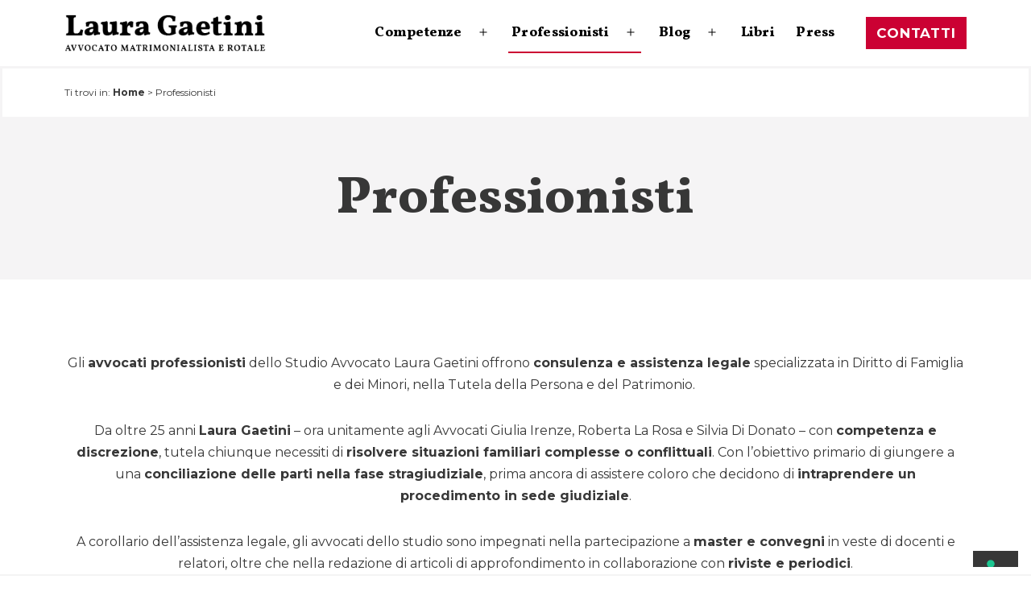

--- FILE ---
content_type: text/html; charset=UTF-8
request_url: https://avvocatomatrimonialista.org/professionisti/
body_size: 25092
content:
<!DOCTYPE html>
<html lang="it-IT">
<head>

<script>(function(w,d,s,l,i){w[l]=w[l]||[];w[l].push({'gtm.start':
new Date().getTime(),event:'gtm.js'});var f=d.getElementsByTagName(s)[0],
j=d.createElement(s),dl=l!='dataLayer'?'&l='+l:'';j.async=true;j.src=
'https://www.googletagmanager.com/gtm.js?id='+i+dl;f.parentNode.insertBefore(j,f);
})(window,document,'script','dataLayer','GTM-PTQ8JWK');</script>




<meta charset="UTF-8">
	<meta name="viewport" content="width=device-width, initial-scale=1">
				<script type="text/javascript" class="_iub_cs_skip">
				var _iub = _iub || {};
				_iub.csConfiguration = {
					"siteId": "3081782",
					"cookiePolicyId": "94404824",
				};
			</script>
			<script class="_iub_cs_skip" src="https://cs.iubenda.com/autoblocking/3081782.js"></script>
			<meta name="robots" content="index, follow, max-image-preview:large, max-snippet:-1, max-video-preview:-1">


<script data-cfasync="false" data-pagespeed-no-defer>
	var gtm4wp_datalayer_name = "dataLayer";
	var dataLayer = dataLayer || [];
</script>

	
	<title>I professionisti dello studio legale |</title>
<link rel="preload" as="style" href="https://fonts.googleapis.com/css2?family=Inter%3Awght%40400%3B500%3B600%3B700&amp;family=Montserrat%3Aital%2Cwght%400%2C400%3B0%2C700%3B1%2C400&amp;family=Vollkorn%3Awght%40800&amp;display=swap">
<link rel="stylesheet" href="https://fonts.googleapis.com/css2?family=Inter%3Awght%40400%3B500%3B600%3B700&amp;family=Montserrat%3Aital%2Cwght%400%2C400%3B0%2C700%3B1%2C400&amp;family=Vollkorn%3Awght%40800&amp;display=swap" media="print" onload="this.media='all'">
<noscript><link rel="stylesheet" href="https://fonts.googleapis.com/css2?family=Inter%3Awght%40400%3B500%3B600%3B700&amp;family=Montserrat%3Aital%2Cwght%400%2C400%3B0%2C700%3B1%2C400&amp;family=Vollkorn%3Awght%40800&amp;display=swap"></noscript>
	<meta name="description" content="Lo Studio Avvocato Laura Gaetini pu&ograve; contare su professionisti dalle solide competenze in ambito familiare e patrimoniale. Leggi di pi&ugrave;.">
	<link rel="canonical" href="https://avvocatomatrimonialista.org/professionisti/">
	<meta property="og:locale" content="it_IT">
	<meta property="og:type" content="article">
	<meta property="og:title" content="Professionisti">
	<meta property="og:description" content="Lo Studio Avvocato Laura Gaetini pu&ograve; contare su professionisti dalle solide competenze in ambito familiare e patrimoniale. Leggi di pi&ugrave;.">
	<meta property="og:url" content="https://avvocatomatrimonialista.org/professionisti/">
	<meta property="article:modified_time" content="2022-09-27T23:46:49+00:00">
	<meta property="og:image" content="https://avvocatomatrimonialista.org/storage/2022/09/Laura-Gaetini1594-2-767x1024.jpg">
	<meta name="twitter:card" content="summary_large_image">
	<meta name="twitter:label1" content="Tempo di lettura stimato">
	<meta name="twitter:data1" content="2 minuti">
	<script type="application/ld+json" class="yoast-schema-graph">{"@context":"https://schema.org","@graph":[{"@type":"Organization","@id":"https://avvocatomatrimonialista.org/#organization","name":"Studio Avvocato Laura Gaetini","url":"https://avvocatomatrimonialista.org/","sameAs":[],"logo":{"@type":"ImageObject","inLanguage":"it-IT","@id":"https://avvocatomatrimonialista.org/#/schema/logo/image/","url":"https://avvocatomatrimonialista.org/storage/2022/05/cropped-logo-laura-gaetini.png","contentUrl":"https://avvocatomatrimonialista.org/storage/2022/05/cropped-logo-laura-gaetini.png","width":325,"height":60,"caption":"Studio Avvocato Laura Gaetini"},"image":{"@id":"https://avvocatomatrimonialista.org/#/schema/logo/image/"}},{"@type":"WebSite","@id":"https://avvocatomatrimonialista.org/#website","url":"https://avvocatomatrimonialista.org/","name":"","description":"","publisher":{"@id":"https://avvocatomatrimonialista.org/#organization"},"potentialAction":[{"@type":"SearchAction","target":{"@type":"EntryPoint","urlTemplate":"https://avvocatomatrimonialista.org/?s={search_term_string}"},"query-input":"required name=search_term_string"}],"inLanguage":"it-IT"},{"@type":"ImageObject","inLanguage":"it-IT","@id":"https://avvocatomatrimonialista.org/professionisti/#primaryimage","url":"https://avvocatomatrimonialista.org/storage/2022/09/Laura-Gaetini1594-2-scaled.jpg","contentUrl":"https://avvocatomatrimonialista.org/storage/2022/09/Laura-Gaetini1594-2-scaled.jpg","width":1917,"height":2560},{"@type":"WebPage","@id":"https://avvocatomatrimonialista.org/professionisti/#webpage","url":"https://avvocatomatrimonialista.org/professionisti/","name":"I professionisti dello studio legale |","isPartOf":{"@id":"https://avvocatomatrimonialista.org/#website"},"primaryImageOfPage":{"@id":"https://avvocatomatrimonialista.org/professionisti/#primaryimage"},"datePublished":"2015-11-04T18:56:48+00:00","dateModified":"2022-09-27T23:46:49+00:00","description":"Lo Studio Avvocato Laura Gaetini pu&#242; contare su professionisti dalle solide competenze in ambito familiare e patrimoniale. Leggi di pi&#249;.","breadcrumb":{"@id":"https://avvocatomatrimonialista.org/professionisti/#breadcrumb"},"inLanguage":"it-IT","potentialAction":[{"@type":"ReadAction","target":["https://avvocatomatrimonialista.org/professionisti/"]}]},{"@type":"BreadcrumbList","@id":"https://avvocatomatrimonialista.org/professionisti/#breadcrumb","itemListElement":[{"@type":"ListItem","position":1,"name":"Home","item":"https://avvocatomatrimonialista.org/"},{"@type":"ListItem","position":2,"name":"Professionisti"}]}]}</script>
	


<link rel="dns-prefetch" href="//cdn.iubenda.com">
<link rel="dns-prefetch" href="//fonts.googleapis.com">
<link rel="dns-prefetch" href="//use.fontawesome.com">
<link href="https://fonts.gstatic.com" crossorigin rel="preconnect">
<link rel="alternate" type="application/rss+xml" title=" &raquo; Feed" href="https://avvocatomatrimonialista.org/feed/">
<link rel="alternate" type="application/rss+xml" title=" &raquo; Feed dei commenti" href="https://avvocatomatrimonialista.org/comments/feed/">
<style>
img.wp-smiley,
img.emoji {
	display: inline !important;
	border: none !important;
	box-shadow: none !important;
	height: 1em !important;
	width: 1em !important;
	margin: 0 0.07em !important;
	vertical-align: -0.1em !important;
	background: none !important;
	padding: 0 !important;
}
</style>
	<link rel="stylesheet" id="wp-block-library-css" href="https://avvocatomatrimonialista.org/lib/css/dist/block-library/style.min.css" media="all">
<link data-minify="1" rel="stylesheet" id="wc-blocks-vendors-style-css" href="https://avvocatomatrimonialista.org/core/cache/min/1/wp-content/plugins/woocommerce/packages/woocommerce-blocks/build/wc-blocks-vendors-style.css" media="all">
<link data-minify="1" rel="stylesheet" id="wc-blocks-style-css" href="https://avvocatomatrimonialista.org/core/cache/min/1/wp-content/plugins/woocommerce/packages/woocommerce-blocks/build/wc-blocks-style.css" media="all">
<link data-minify="1" rel="stylesheet" id="twentig-blocks-css" href="https://avvocatomatrimonialista.org/core/cache/min/1/wp-content/plugins/twentig/dist/style-index.css" media="all">
<link rel="stylesheet" id="classic-theme-styles-css" href="https://avvocatomatrimonialista.org/lib/css/classic-themes.min.css" media="all">
<style id="global-styles-inline-css">
body{--wp--preset--color--black: #000000;--wp--preset--color--cyan-bluish-gray: #abb8c3;--wp--preset--color--white: #FFFFFF;--wp--preset--color--pale-pink: #f78da7;--wp--preset--color--vivid-red: #cf2e2e;--wp--preset--color--luminous-vivid-orange: #ff6900;--wp--preset--color--luminous-vivid-amber: #fcb900;--wp--preset--color--light-green-cyan: #7bdcb5;--wp--preset--color--vivid-green-cyan: #00d084;--wp--preset--color--pale-cyan-blue: #8ed1fc;--wp--preset--color--vivid-cyan-blue: #0693e3;--wp--preset--color--vivid-purple: #9b51e0;--wp--preset--color--dark-gray: #28303D;--wp--preset--color--gray: #39414D;--wp--preset--color--green: #D1E4DD;--wp--preset--color--blue: #D1DFE4;--wp--preset--color--purple: #D1D1E4;--wp--preset--color--red: #E4D1D1;--wp--preset--color--orange: #E4DAD1;--wp--preset--color--yellow: #EEEADD;--wp--preset--color--subtle: #f4f4f4;--wp--preset--gradient--vivid-cyan-blue-to-vivid-purple: linear-gradient(135deg,rgba(6,147,227,1) 0%,rgb(155,81,224) 100%);--wp--preset--gradient--light-green-cyan-to-vivid-green-cyan: linear-gradient(135deg,rgb(122,220,180) 0%,rgb(0,208,130) 100%);--wp--preset--gradient--luminous-vivid-amber-to-luminous-vivid-orange: linear-gradient(135deg,rgba(252,185,0,1) 0%,rgba(255,105,0,1) 100%);--wp--preset--gradient--luminous-vivid-orange-to-vivid-red: linear-gradient(135deg,rgba(255,105,0,1) 0%,rgb(207,46,46) 100%);--wp--preset--gradient--very-light-gray-to-cyan-bluish-gray: linear-gradient(135deg,rgb(238,238,238) 0%,rgb(169,184,195) 100%);--wp--preset--gradient--cool-to-warm-spectrum: linear-gradient(135deg,rgb(74,234,220) 0%,rgb(151,120,209) 20%,rgb(207,42,186) 40%,rgb(238,44,130) 60%,rgb(251,105,98) 80%,rgb(254,248,76) 100%);--wp--preset--gradient--blush-light-purple: linear-gradient(135deg,rgb(255,206,236) 0%,rgb(152,150,240) 100%);--wp--preset--gradient--blush-bordeaux: linear-gradient(135deg,rgb(254,205,165) 0%,rgb(254,45,45) 50%,rgb(107,0,62) 100%);--wp--preset--gradient--luminous-dusk: linear-gradient(135deg,rgb(255,203,112) 0%,rgb(199,81,192) 50%,rgb(65,88,208) 100%);--wp--preset--gradient--pale-ocean: linear-gradient(135deg,rgb(255,245,203) 0%,rgb(182,227,212) 50%,rgb(51,167,181) 100%);--wp--preset--gradient--electric-grass: linear-gradient(135deg,rgb(202,248,128) 0%,rgb(113,206,126) 100%);--wp--preset--gradient--midnight: linear-gradient(135deg,rgb(2,3,129) 0%,rgb(40,116,252) 100%);--wp--preset--gradient--purple-to-yellow: linear-gradient(160deg, #D1D1E4 0%, #EEEADD 100%);--wp--preset--gradient--yellow-to-purple: linear-gradient(160deg, #EEEADD 0%, #D1D1E4 100%);--wp--preset--gradient--green-to-yellow: linear-gradient(160deg, #D1E4DD 0%, #EEEADD 100%);--wp--preset--gradient--yellow-to-green: linear-gradient(160deg, #EEEADD 0%, #D1E4DD 100%);--wp--preset--gradient--red-to-yellow: linear-gradient(160deg, #E4D1D1 0%, #EEEADD 100%);--wp--preset--gradient--yellow-to-red: linear-gradient(160deg, #EEEADD 0%, #E4D1D1 100%);--wp--preset--gradient--purple-to-red: linear-gradient(160deg, #D1D1E4 0%, #E4D1D1 100%);--wp--preset--gradient--red-to-purple: linear-gradient(160deg, #E4D1D1 0%, #D1D1E4 100%);--wp--preset--duotone--dark-grayscale: url('#wp-duotone-dark-grayscale');--wp--preset--duotone--grayscale: url('#wp-duotone-grayscale');--wp--preset--duotone--purple-yellow: url('#wp-duotone-purple-yellow');--wp--preset--duotone--blue-red: url('#wp-duotone-blue-red');--wp--preset--duotone--midnight: url('#wp-duotone-midnight');--wp--preset--duotone--magenta-yellow: url('#wp-duotone-magenta-yellow');--wp--preset--duotone--purple-green: url('#wp-duotone-purple-green');--wp--preset--duotone--blue-orange: url('#wp-duotone-blue-orange');--wp--preset--font-size--small: 14.4px;--wp--preset--font-size--medium: 18px;--wp--preset--font-size--large: 24px;--wp--preset--font-size--x-large: 42px;--wp--preset--font-size--extra-small: 14px;--wp--preset--font-size--normal: 16px;--wp--preset--font-size--h-3: 32px;--wp--preset--font-size--extra-large: 40px;--wp--preset--font-size--h-2: 48px;--wp--preset--font-size--huge: 65px;--wp--preset--font-size--gigantic: 144px;--wp--preset--spacing--20: 0.44rem;--wp--preset--spacing--30: 0.67rem;--wp--preset--spacing--40: 1rem;--wp--preset--spacing--50: 1.5rem;--wp--preset--spacing--60: 2.25rem;--wp--preset--spacing--70: 3.38rem;--wp--preset--spacing--80: 5.06rem;--wp--preset--shadow--natural: 6px 6px 9px rgba(0, 0, 0, 0.2);--wp--preset--shadow--deep: 12px 12px 50px rgba(0, 0, 0, 0.4);--wp--preset--shadow--sharp: 6px 6px 0px rgba(0, 0, 0, 0.2);--wp--preset--shadow--outlined: 6px 6px 0px -3px rgba(255, 255, 255, 1), 6px 6px rgba(0, 0, 0, 1);--wp--preset--shadow--crisp: 6px 6px 0px rgba(0, 0, 0, 1);}:where(.is-layout-flex){gap: 0.5em;}body .is-layout-flow > .alignleft{float: left;margin-inline-start: 0;margin-inline-end: 2em;}body .is-layout-flow > .alignright{float: right;margin-inline-start: 2em;margin-inline-end: 0;}body .is-layout-flow > .aligncenter{margin-left: auto !important;margin-right: auto !important;}body .is-layout-constrained > .alignleft{float: left;margin-inline-start: 0;margin-inline-end: 2em;}body .is-layout-constrained > .alignright{float: right;margin-inline-start: 2em;margin-inline-end: 0;}body .is-layout-constrained > .aligncenter{margin-left: auto !important;margin-right: auto !important;}body .is-layout-constrained > :where(:not(.alignleft):not(.alignright):not(.alignfull)){max-width: var(--wp--style--global--content-size);margin-left: auto !important;margin-right: auto !important;}body .is-layout-constrained > .alignwide{max-width: var(--wp--style--global--wide-size);}body .is-layout-flex{display: flex;}body .is-layout-flex{flex-wrap: wrap;align-items: center;}body .is-layout-flex > *{margin: 0;}:where(.wp-block-columns.is-layout-flex){gap: 2em;}.has-black-color{color: var(--wp--preset--color--black) !important;}.has-cyan-bluish-gray-color{color: var(--wp--preset--color--cyan-bluish-gray) !important;}.has-white-color{color: var(--wp--preset--color--white) !important;}.has-pale-pink-color{color: var(--wp--preset--color--pale-pink) !important;}.has-vivid-red-color{color: var(--wp--preset--color--vivid-red) !important;}.has-luminous-vivid-orange-color{color: var(--wp--preset--color--luminous-vivid-orange) !important;}.has-luminous-vivid-amber-color{color: var(--wp--preset--color--luminous-vivid-amber) !important;}.has-light-green-cyan-color{color: var(--wp--preset--color--light-green-cyan) !important;}.has-vivid-green-cyan-color{color: var(--wp--preset--color--vivid-green-cyan) !important;}.has-pale-cyan-blue-color{color: var(--wp--preset--color--pale-cyan-blue) !important;}.has-vivid-cyan-blue-color{color: var(--wp--preset--color--vivid-cyan-blue) !important;}.has-vivid-purple-color{color: var(--wp--preset--color--vivid-purple) !important;}.has-black-background-color{background-color: var(--wp--preset--color--black) !important;}.has-cyan-bluish-gray-background-color{background-color: var(--wp--preset--color--cyan-bluish-gray) !important;}.has-white-background-color{background-color: var(--wp--preset--color--white) !important;}.has-pale-pink-background-color{background-color: var(--wp--preset--color--pale-pink) !important;}.has-vivid-red-background-color{background-color: var(--wp--preset--color--vivid-red) !important;}.has-luminous-vivid-orange-background-color{background-color: var(--wp--preset--color--luminous-vivid-orange) !important;}.has-luminous-vivid-amber-background-color{background-color: var(--wp--preset--color--luminous-vivid-amber) !important;}.has-light-green-cyan-background-color{background-color: var(--wp--preset--color--light-green-cyan) !important;}.has-vivid-green-cyan-background-color{background-color: var(--wp--preset--color--vivid-green-cyan) !important;}.has-pale-cyan-blue-background-color{background-color: var(--wp--preset--color--pale-cyan-blue) !important;}.has-vivid-cyan-blue-background-color{background-color: var(--wp--preset--color--vivid-cyan-blue) !important;}.has-vivid-purple-background-color{background-color: var(--wp--preset--color--vivid-purple) !important;}.has-black-border-color{border-color: var(--wp--preset--color--black) !important;}.has-cyan-bluish-gray-border-color{border-color: var(--wp--preset--color--cyan-bluish-gray) !important;}.has-white-border-color{border-color: var(--wp--preset--color--white) !important;}.has-pale-pink-border-color{border-color: var(--wp--preset--color--pale-pink) !important;}.has-vivid-red-border-color{border-color: var(--wp--preset--color--vivid-red) !important;}.has-luminous-vivid-orange-border-color{border-color: var(--wp--preset--color--luminous-vivid-orange) !important;}.has-luminous-vivid-amber-border-color{border-color: var(--wp--preset--color--luminous-vivid-amber) !important;}.has-light-green-cyan-border-color{border-color: var(--wp--preset--color--light-green-cyan) !important;}.has-vivid-green-cyan-border-color{border-color: var(--wp--preset--color--vivid-green-cyan) !important;}.has-pale-cyan-blue-border-color{border-color: var(--wp--preset--color--pale-cyan-blue) !important;}.has-vivid-cyan-blue-border-color{border-color: var(--wp--preset--color--vivid-cyan-blue) !important;}.has-vivid-purple-border-color{border-color: var(--wp--preset--color--vivid-purple) !important;}.has-vivid-cyan-blue-to-vivid-purple-gradient-background{background: var(--wp--preset--gradient--vivid-cyan-blue-to-vivid-purple) !important;}.has-light-green-cyan-to-vivid-green-cyan-gradient-background{background: var(--wp--preset--gradient--light-green-cyan-to-vivid-green-cyan) !important;}.has-luminous-vivid-amber-to-luminous-vivid-orange-gradient-background{background: var(--wp--preset--gradient--luminous-vivid-amber-to-luminous-vivid-orange) !important;}.has-luminous-vivid-orange-to-vivid-red-gradient-background{background: var(--wp--preset--gradient--luminous-vivid-orange-to-vivid-red) !important;}.has-very-light-gray-to-cyan-bluish-gray-gradient-background{background: var(--wp--preset--gradient--very-light-gray-to-cyan-bluish-gray) !important;}.has-cool-to-warm-spectrum-gradient-background{background: var(--wp--preset--gradient--cool-to-warm-spectrum) !important;}.has-blush-light-purple-gradient-background{background: var(--wp--preset--gradient--blush-light-purple) !important;}.has-blush-bordeaux-gradient-background{background: var(--wp--preset--gradient--blush-bordeaux) !important;}.has-luminous-dusk-gradient-background{background: var(--wp--preset--gradient--luminous-dusk) !important;}.has-pale-ocean-gradient-background{background: var(--wp--preset--gradient--pale-ocean) !important;}.has-electric-grass-gradient-background{background: var(--wp--preset--gradient--electric-grass) !important;}.has-midnight-gradient-background{background: var(--wp--preset--gradient--midnight) !important;}.has-small-font-size{font-size: var(--wp--preset--font-size--small) !important;}.has-medium-font-size{font-size: var(--wp--preset--font-size--medium) !important;}.has-large-font-size{font-size: var(--wp--preset--font-size--large) !important;}.has-x-large-font-size{font-size: var(--wp--preset--font-size--x-large) !important;}
.wp-block-navigation a:where(:not(.wp-element-button)){color: inherit;}
:where(.wp-block-columns.is-layout-flex){gap: 2em;}
.wp-block-pullquote{font-size: 1.5em;line-height: 1.6;}
</style>
<link data-minify="1" rel="stylesheet" id="woocommerce-layout-css" href="https://avvocatomatrimonialista.org/core/cache/min/1/wp-content/plugins/woocommerce/assets/css/woocommerce-layout.css" media="all">
<link data-minify="1" rel="stylesheet" id="woocommerce-smallscreen-css" href="https://avvocatomatrimonialista.org/core/cache/min/1/wp-content/plugins/woocommerce/assets/css/woocommerce-smallscreen.css" media="only screen and (max-width: 768px)">
<link data-minify="1" rel="stylesheet" id="woocommerce-general-css" href="https://avvocatomatrimonialista.org/core/cache/min/1/wp-content/plugins/woocommerce/assets/css/twenty-twenty-one.css" media="all">
<style id="woocommerce-inline-inline-css">
.woocommerce form .form-row .required { visibility: visible; }
</style>
<link data-minify="1" rel="stylesheet" id="uag-style-266-css" href="https://avvocatomatrimonialista.org/core/cache/min/1/wp-content/uploads/uag-plugin/assets/0/uag-css-266.css" media="all">
<link data-minify="1" rel="stylesheet" id="zip-ai-sidebar-css" href="https://avvocatomatrimonialista.org/core/cache/min/1/wp-content/plugins/ultimate-addons-for-gutenberg/lib/zip-ai/sidebar/build/sidebar-app.css" media="all">

<link rel="stylesheet" id="twenty-twenty-one-style-css" href="https://avvocatomatrimonialista.org/modules/8c9e23a89d/dist/css/twentytwentyone/theme-style.min.css" media="all">
<style id="twenty-twenty-one-style-inline-css">
:root{--global--color-background: #ffffff;--global--color-primary: #000;--global--color-secondary: #000;--button--color-background: #000;--button--color-text-hover: #000;}
</style>
<link data-minify="1" rel="stylesheet" id="custom-style-css" href="https://avvocatomatrimonialista.org/core/cache/min/1/wp-content/themes/Gaetini/style.css" media="all">
<link rel="stylesheet" id="twenty-twenty-one-print-style-css" href="https://avvocatomatrimonialista.org/views/96f874eecb/assets/css/print.css" media="print">
<link data-minify="1" rel="stylesheet" id="font-awesome-official-css" href="https://avvocatomatrimonialista.org/core/cache/min/1/releases/v6.1.1/css/all.css" media="all" crossorigin="anonymous">
<link rel="stylesheet" id="twentig-twentyone-css" href="https://avvocatomatrimonialista.org/modules/8c9e23a89d/dist/css/twentytwentyone/style.min.css" media="all">
<style id="twentig-twentyone-inline-css">
.primary-navigation .menu-button a{text-decoration:none!important;padding-left:16px;padding-right:16px;font-weight:var(--button--font-weight);font-family:var(--button--font-family);border-radius:var(--button--border-radius);text-transform:none;letter-spacing:normal}#site-navigation .menu-button a,#site-navigation .menu-button a:focus{background-color:var(--header--color-text);color:var(--header--color-background,var(--global--color-background))}#site-navigation .menu-button a:hover,#site-navigation .menu-button a:focus{opacity:0.9;outline-offset:4px!important}.social-item + .menu-button{margin-left:25px}.menu-search + .menu-button{margin-left:35px}.header-actions .menu-button:last-child{margin-right:var(--primary-nav--padding)}@media only screen and (max-width:481px){.primary-menu-container{display:block}ul.header-actions{margin-left:0;padding-bottom:120px;justify-content:flex-start}.header-actions .menu-search{margin:0 0 35px;width:100%}.header-actions .menu-search:last-child{margin-bottom:0}.header-actions .search-field{width:100%;border-color:currentColor;font-size:var(--primary-nav--font-size-mobile)}.header-actions li.social-item{margin-left:calc(0px - var(--primary-nav--padding))}.header-actions .social-item + .social-item{margin-left:0}.header-actions .social-item a{padding:var(--primary-nav--padding)}.header-actions .menu-button{width:100%;margin:0}.header-actions .menu-button a{display:inline-block}.header-actions .social-item + .menu-button{margin-top:35px}.header-actions .menu-search + .menu-button{margin-top:15px}}#colophon{padding:0;max-width:none;color:var(--footer--color-text)}.footer-custom .has-text-color a:not(.wp-block-button__link){color:currentColor}.footer-custom>:not(.alignfull):not(.alignwide){max-width:var(--responsive--aligndefault-width);margin-left:auto;margin-right:auto}.widget-area{font-size:min(var(--footer--font-size),18px);color:var(--widgets--color-text,var(--footer--color-text))}.tw-footer-widgets-bg .widget-area{background-color:var(--widgets--color-background,var(--footer--color-background));max-width:none;padding:calc(1.333 * var(--global--spacing-vertical)) calc((100% - var(--responsive--alignwide-width)) / 2)}.tw-footer-widgets-full .widget-area{padding-left:var(--responsive--alignfull-padding);padding-right:var(--responsive--alignfull-padding);max-width:none}.tw-footer-monocolor .widget-area{padding-bottom:calc(0.666 * var(--global--spacing-vertical))}.widget-area .widget a{color:var(--widgets--color-link,var(--footer--color-link))}@media (max-width:481px){.widget-area>*{margin-top:var(--global--spacing-vertical);margin-bottom:var(--global--spacing-vertical)}}@media only screen and (max-width:1023px){.widget-area{column-gap:40px}}:root{--max--alignwide-width:1490px;--max--aligndefault-width:1200px;--font-base:'Montserrat',sans-serif;--global--font-size-base:1rem;--font-headings:'Vollkorn',serif;--heading--font-weight:800;--heading--font-weight-page-title:800;--heading--font-weight-strong:800;--widget--font-weight-title:800;--global--letter-spacing:-0.002em;--heading--letter-spacing-h5:-0.002em;--heading--letter-spacing-h6:-0.002em;--global--font-size-xxl:4.0625rem;--primary-nav--font-family:var(--font-headings);--primary-nav--font-size:1.0625rem;--primary-nav--font-weight:800;--primary-nav--letter-spacing:0.016em;--button--font-size:var(--global--font-size-xs);--global--color-primary:#373737;--global--color-secondary:#373737;--content--color--link:#cb0133;--branding--color-text:#000000;--header--color-text:#000000}.site-logo .custom-logo{max-width:250px;max-height:none!important}:root{--logo--height:46.15px;--logo--height-mobile:22.15px}.primary-navigation,.menu-button-container .button{text-transform:capitalize}:root .has-subtle-background-color,:root .has-subtle-background-background-color{background-color:#f4f4f4}:root .has-subtle-color{color:#f4f4f4}input[type="submit"],.wp-block-button__link,.wp-block-file__button,.wp-block-search__button,.primary-navigation .menu-button a{text-transform:uppercase;letter-spacing:0.05em}#page input[type=submit],#page .wp-block-button:not(.is-style-outline) .wp-block-button__link:not(.has-background),.wp-block-file .wp-block-file__button{background-color:#cb0133;border-color:#cb0133;color:#ffffff}#page .wp-block-button.is-style-outline .wp-block-button__link:not(.has-background):not(.has-text-color){border-color:#cb0133;color:#cb0133}#site-navigation .menu-button a,#site-navigation .menu-button a:focus{background-color:#cb0133;color:#ffffff}input[type=submit]:hover,input[type=submit]:focus,input[type=submit]:active,.wp-block-button:not(.is-style-outline) .wp-block-button__link:not(.has-background):hover,.wp-block-button:not(.is-style-outline) .wp-block-button__link:not(.has-background):focus,.wp-block-button:not(.is-style-outline) .wp-block-button__link:not(.has-background):active,.wp-block-file .wp-block-file__button:hover,.wp-block-file .wp-block-file__button:focus,.wp-block-file .wp-block-file__button:active{background-color:transparent!important;border-color:#cb0133!important;color:#cb0133!important}.wp-block-button.is-style-outline .wp-block-button__link:not(.has-text-color):hover,.wp-block-button.is-style-outline .wp-block-button__link:not(.has-text-color):focus,.wp-block-button.is-style-outline .wp-block-button__link:not(.has-text-color):active{border-color:transparent;background-color:#cb0133!important;color:#ffffff!important}@media(max-width:651px){.site-logo .custom-logo{max-width:120px;max-height:none!important}}
</style>

<link data-minify="1" rel="stylesheet" id="font-awesome-official-v4shim-css" href="https://avvocatomatrimonialista.org/core/cache/min/1/releases/v6.1.1/css/v4-shims.css" media="all" crossorigin="anonymous">

<script type="text/javascript" class=" _iub_cs_skip" id="iubenda-head-inline-scripts-0">

var _iub = _iub || [];
_iub.csConfiguration = {"askConsentAtCookiePolicyUpdate":true,"floatingPreferencesButtonDisplay":"bottom-right","perPurposeConsent":true,"purposes":"1,2,3,4,5","siteId":3081782,"whitelabel":false,"cookiePolicyId":94404824,"lang":"it", "banner":{ "acceptButtonDisplay":true,"closeButtonRejects":true,"customizeButtonDisplay":true,"explicitWithdrawal":true,"listPurposes":true,"position":"float-top-center","rejectButtonDisplay":true,"showTitle":false }};
</script>
<script type="text/javascript" charset="UTF-8" async="" class=" _iub_cs_skip" src="//cdn.iubenda.com/cs/iubenda_cs.js" id="iubenda-head-scripts-1-js"></script>
<script src="https://avvocatomatrimonialista.org/lib/js/jquery/jquery.min.js" id="jquery-core-js"></script>
<script src="https://avvocatomatrimonialista.org/lib/js/jquery/jquery-migrate.min.js" id="jquery-migrate-js"></script>
<link rel="shortlink" href="https://avvocatomatrimonialista.org/?p=266">
<link rel="alternate" type="application/json+oembed" href="https://avvocatomatrimonialista.org/wp-json/oembed/1.0/embed?url=https%3A%2F%2Favvocatomatrimonialista.org%2Fprofessionisti%2F">
<link rel="alternate" type="text/xml+oembed" href="https://avvocatomatrimonialista.org/wp-json/oembed/1.0/embed?url=https%3A%2F%2Favvocatomatrimonialista.org%2Fprofessionisti%2F&amp;format=xml">

<script async src="https://www.googletagmanager.com/gtag/js?id=AW-1035310435" type="text/plain" class=" _iub_cs_activate" data-iub-purposes="4"></script>
<script>
  window.dataLayer = window.dataLayer || [];
  function gtag(){dataLayer.push(arguments);}
  gtag('js', new Date());

  gtag('config', 'AW-1035310435');
</script>


<script data-cfasync="false" data-pagespeed-no-defer type="text/javascript">
	var dataLayer_content = {"pagePostType":"page","pagePostType2":"single-page","pagePostAuthor":"Laura Gaetini"};
	dataLayer.push( dataLayer_content );
</script>
<script data-cfasync="false">
(function(w,d,s,l,i){w[l]=w[l]||[];w[l].push({'gtm.start':
new Date().getTime(),event:'gtm.js'});var f=d.getElementsByTagName(s)[0],
j=d.createElement(s),dl=l!='dataLayer'?'&l='+l:'';j.async=true;j.src=
'//www.googletagmanager.com/gtm.js?id='+i+dl;f.parentNode.insertBefore(j,f);
})(window,document,'script','dataLayer','GTM-PTQ8JWK');
</script>
	<noscript><style>.woocommerce-product-gallery{ opacity: 1 !important; }</style></noscript>
	<style id="custom-background-css">
body.custom-background { background-color: #ffffff; }
</style>
	<style id="uagb-style-conditional-extension">@media (min-width: 1025px){body .uag-hide-desktop.uagb-google-map__wrap,body .uag-hide-desktop{display:none !important}}@media (min-width: 768px) and (max-width: 1024px){body .uag-hide-tab.uagb-google-map__wrap,body .uag-hide-tab{display:none !important}}@media (max-width: 767px){body .uag-hide-mob.uagb-google-map__wrap,body .uag-hide-mob{display:none !important}}</style>		<style id="wp-custom-css">
			/* colori*/

		</style>
		<noscript><style id="rocket-lazyload-nojs-css">.rll-youtube-player, [data-lazy-src]{display:none !important;}</style></noscript>	
	
</head>

<body class="page-template-default page page-id-266 custom-background wp-custom-logo wp-embed-responsive theme-twentytwentyone woocommerce-no-js is-light-theme has-background-white no-js singular has-main-navigation tw-header-layout-menu-right tw-header-sticky tw-header-bg tw-header-break-mobile tw-header-padding-small tw-nav-hover-border tw-title-no-border">

<noscript><iframe src="https://www.googletagmanager.com/ns.html?id=GTM-PTQ8JWK" height="0" width="0" style="display:none;visibility:hidden"></iframe></noscript>


<svg xmlns="http://www.w3.org/2000/svg" viewbox="0 0 0 0" width="0" height="0" focusable="false" role="none" style="visibility: hidden; position: absolute; left: -9999px; overflow: hidden;"><defs><filter id="wp-duotone-dark-grayscale"><fecolormatrix color-interpolation-filters="sRGB" type="matrix" values=" .299 .587 .114 0 0 .299 .587 .114 0 0 .299 .587 .114 0 0 .299 .587 .114 0 0 "></fecolormatrix><fecomponenttransfer color-interpolation-filters="sRGB"><fefuncr type="table" tablevalues="0 0.49803921568627"></fefuncr><fefuncg type="table" tablevalues="0 0.49803921568627"></fefuncg><fefuncb type="table" tablevalues="0 0.49803921568627"></fefuncb><fefunca type="table" tablevalues="1 1"></fefunca></fecomponenttransfer><fecomposite in2="SourceGraphic" operator="in"></fecomposite></filter></defs></svg><svg xmlns="http://www.w3.org/2000/svg" viewbox="0 0 0 0" width="0" height="0" focusable="false" role="none" style="visibility: hidden; position: absolute; left: -9999px; overflow: hidden;"><defs><filter id="wp-duotone-grayscale"><fecolormatrix color-interpolation-filters="sRGB" type="matrix" values=" .299 .587 .114 0 0 .299 .587 .114 0 0 .299 .587 .114 0 0 .299 .587 .114 0 0 "></fecolormatrix><fecomponenttransfer color-interpolation-filters="sRGB"><fefuncr type="table" tablevalues="0 1"></fefuncr><fefuncg type="table" tablevalues="0 1"></fefuncg><fefuncb type="table" tablevalues="0 1"></fefuncb><fefunca type="table" tablevalues="1 1"></fefunca></fecomponenttransfer><fecomposite in2="SourceGraphic" operator="in"></fecomposite></filter></defs></svg><svg xmlns="http://www.w3.org/2000/svg" viewbox="0 0 0 0" width="0" height="0" focusable="false" role="none" style="visibility: hidden; position: absolute; left: -9999px; overflow: hidden;"><defs><filter id="wp-duotone-purple-yellow"><fecolormatrix color-interpolation-filters="sRGB" type="matrix" values=" .299 .587 .114 0 0 .299 .587 .114 0 0 .299 .587 .114 0 0 .299 .587 .114 0 0 "></fecolormatrix><fecomponenttransfer color-interpolation-filters="sRGB"><fefuncr type="table" tablevalues="0.54901960784314 0.98823529411765"></fefuncr><fefuncg type="table" tablevalues="0 1"></fefuncg><fefuncb type="table" tablevalues="0.71764705882353 0.25490196078431"></fefuncb><fefunca type="table" tablevalues="1 1"></fefunca></fecomponenttransfer><fecomposite in2="SourceGraphic" operator="in"></fecomposite></filter></defs></svg><svg xmlns="http://www.w3.org/2000/svg" viewbox="0 0 0 0" width="0" height="0" focusable="false" role="none" style="visibility: hidden; position: absolute; left: -9999px; overflow: hidden;"><defs><filter id="wp-duotone-blue-red"><fecolormatrix color-interpolation-filters="sRGB" type="matrix" values=" .299 .587 .114 0 0 .299 .587 .114 0 0 .299 .587 .114 0 0 .299 .587 .114 0 0 "></fecolormatrix><fecomponenttransfer color-interpolation-filters="sRGB"><fefuncr type="table" tablevalues="0 1"></fefuncr><fefuncg type="table" tablevalues="0 0.27843137254902"></fefuncg><fefuncb type="table" tablevalues="0.5921568627451 0.27843137254902"></fefuncb><fefunca type="table" tablevalues="1 1"></fefunca></fecomponenttransfer><fecomposite in2="SourceGraphic" operator="in"></fecomposite></filter></defs></svg><svg xmlns="http://www.w3.org/2000/svg" viewbox="0 0 0 0" width="0" height="0" focusable="false" role="none" style="visibility: hidden; position: absolute; left: -9999px; overflow: hidden;"><defs><filter id="wp-duotone-midnight"><fecolormatrix color-interpolation-filters="sRGB" type="matrix" values=" .299 .587 .114 0 0 .299 .587 .114 0 0 .299 .587 .114 0 0 .299 .587 .114 0 0 "></fecolormatrix><fecomponenttransfer color-interpolation-filters="sRGB"><fefuncr type="table" tablevalues="0 0"></fefuncr><fefuncg type="table" tablevalues="0 0.64705882352941"></fefuncg><fefuncb type="table" tablevalues="0 1"></fefuncb><fefunca type="table" tablevalues="1 1"></fefunca></fecomponenttransfer><fecomposite in2="SourceGraphic" operator="in"></fecomposite></filter></defs></svg><svg xmlns="http://www.w3.org/2000/svg" viewbox="0 0 0 0" width="0" height="0" focusable="false" role="none" style="visibility: hidden; position: absolute; left: -9999px; overflow: hidden;"><defs><filter id="wp-duotone-magenta-yellow"><fecolormatrix color-interpolation-filters="sRGB" type="matrix" values=" .299 .587 .114 0 0 .299 .587 .114 0 0 .299 .587 .114 0 0 .299 .587 .114 0 0 "></fecolormatrix><fecomponenttransfer color-interpolation-filters="sRGB"><fefuncr type="table" tablevalues="0.78039215686275 1"></fefuncr><fefuncg type="table" tablevalues="0 0.94901960784314"></fefuncg><fefuncb type="table" tablevalues="0.35294117647059 0.47058823529412"></fefuncb><fefunca type="table" tablevalues="1 1"></fefunca></fecomponenttransfer><fecomposite in2="SourceGraphic" operator="in"></fecomposite></filter></defs></svg><svg xmlns="http://www.w3.org/2000/svg" viewbox="0 0 0 0" width="0" height="0" focusable="false" role="none" style="visibility: hidden; position: absolute; left: -9999px; overflow: hidden;"><defs><filter id="wp-duotone-purple-green"><fecolormatrix color-interpolation-filters="sRGB" type="matrix" values=" .299 .587 .114 0 0 .299 .587 .114 0 0 .299 .587 .114 0 0 .299 .587 .114 0 0 "></fecolormatrix><fecomponenttransfer color-interpolation-filters="sRGB"><fefuncr type="table" tablevalues="0.65098039215686 0.40392156862745"></fefuncr><fefuncg type="table" tablevalues="0 1"></fefuncg><fefuncb type="table" tablevalues="0.44705882352941 0.4"></fefuncb><fefunca type="table" tablevalues="1 1"></fefunca></fecomponenttransfer><fecomposite in2="SourceGraphic" operator="in"></fecomposite></filter></defs></svg><svg xmlns="http://www.w3.org/2000/svg" viewbox="0 0 0 0" width="0" height="0" focusable="false" role="none" style="visibility: hidden; position: absolute; left: -9999px; overflow: hidden;"><defs><filter id="wp-duotone-blue-orange"><fecolormatrix color-interpolation-filters="sRGB" type="matrix" values=" .299 .587 .114 0 0 .299 .587 .114 0 0 .299 .587 .114 0 0 .299 .587 .114 0 0 "></fecolormatrix><fecomponenttransfer color-interpolation-filters="sRGB"><fefuncr type="table" tablevalues="0.098039215686275 1"></fefuncr><fefuncg type="table" tablevalues="0 0.66274509803922"></fefuncg><fefuncb type="table" tablevalues="0.84705882352941 0.41960784313725"></fefuncb><fefunca type="table" tablevalues="1 1"></fefunca></fecomponenttransfer><fecomposite in2="SourceGraphic" operator="in"></fecomposite></filter></defs></svg><div id="page" class="site">
	<a class="skip-link screen-reader-text" href="#content">Salta al contenuto</a>

	
<header id="masthead" class="site-header has-logo has-menu">

	

<div class="site-branding">

			<div class="site-logo"><a href="https://avvocatomatrimonialista.org/" class="custom-logo-link" rel="home"><img width="325" height="60" src="data:image/svg+xml,%3Csvg%20xmlns='http://www.w3.org/2000/svg'%20viewBox='0%200%20325%2060'%3E%3C/svg%3E" class="custom-logo" alt="cropped-cropped-logo-laura-gaetini.png" decoding="async" data-lazy-srcset="https://avvocatomatrimonialista.org/storage/2022/05/cropped-cropped-logo-laura-gaetini.png 325w, https://avvocatomatrimonialista.org/storage/2022/05/cropped-cropped-logo-laura-gaetini-300x55.png 300w" data-lazy-sizes="(max-width: 325px) 100vw, 325px" data-lazy-src="https://avvocatomatrimonialista.org/storage/2022/05/cropped-cropped-logo-laura-gaetini.png"><noscript><img width="325" height="60" src="https://avvocatomatrimonialista.org/storage/2022/05/cropped-cropped-logo-laura-gaetini.png" class="custom-logo" alt="cropped-cropped-logo-laura-gaetini.png" decoding="async" srcset="https://avvocatomatrimonialista.org/storage/2022/05/cropped-cropped-logo-laura-gaetini.png 325w, https://avvocatomatrimonialista.org/storage/2022/05/cropped-cropped-logo-laura-gaetini-300x55.png 300w" sizes="(max-width: 325px) 100vw, 325px"></noscript></a></div>
	
	
	</div>
	
	<nav id="site-navigation" class="primary-navigation" aria-label="Menu principale">
		<div class="menu-button-container">
			<button id="primary-mobile-menu" class="button" aria-controls="primary-menu-list" aria-expanded="false">
				<span class="dropdown-icon open">Menu					<svg class="svg-icon" width="24" height="24" aria-hidden="true" role="img" focusable="false" viewbox="0 0 24 24" fill="none" xmlns="http://www.w3.org/2000/svg"><path fill-rule="evenodd" clip-rule="evenodd" d="M4.5 6H19.5V7.5H4.5V6ZM4.5 12H19.5V13.5H4.5V12ZM19.5 18H4.5V19.5H19.5V18Z" fill="currentColor"></path></svg>				</span>
				<span class="dropdown-icon close">Chiudi					<svg class="svg-icon" width="24" height="24" aria-hidden="true" role="img" focusable="false" viewbox="0 0 24 24" fill="none" xmlns="http://www.w3.org/2000/svg"><path fill-rule="evenodd" clip-rule="evenodd" d="M12 10.9394L5.53033 4.46973L4.46967 5.53039L10.9393 12.0001L4.46967 18.4697L5.53033 19.5304L12 13.0607L18.4697 19.5304L19.5303 18.4697L13.0607 12.0001L19.5303 5.53039L18.4697 4.46973L12 10.9394Z" fill="currentColor"></path></svg>				</span>
			</button>
		</div>
		<div class="primary-menu-container">
<ul id="primary-menu-list" class="menu-wrapper">
<li id="menu-item-2040" class="menu-item menu-item-type-post_type menu-item-object-page menu-item-has-children menu-item-2040">
<a href="https://avvocatomatrimonialista.org/ambiti-di-competenza/">Competenze</a><button class="sub-menu-toggle" aria-expanded="false" onclick="twentytwentyoneExpandSubMenu(this)"><span class="icon-plus"><svg class="svg-icon" width="18" height="18" aria-hidden="true" role="img" focusable="false" viewbox="0 0 24 24" fill="none" xmlns="http://www.w3.org/2000/svg"><path fill-rule="evenodd" clip-rule="evenodd" d="M18 11.2h-5.2V6h-1.6v5.2H6v1.6h5.2V18h1.6v-5.2H18z" fill="currentColor"></path></svg></span><span class="icon-minus"><svg class="svg-icon" width="18" height="18" aria-hidden="true" role="img" focusable="false" viewbox="0 0 24 24" fill="none" xmlns="http://www.w3.org/2000/svg"><path fill-rule="evenodd" clip-rule="evenodd" d="M6 11h12v2H6z" fill="currentColor"></path></svg></span><span class="screen-reader-text">Apri menu</span></button>
<ul class="sub-menu">
	<li id="menu-item-3013" class="menu-item menu-item-type-custom menu-item-object-custom menu-item-3013"><a href="https://avvocatomatrimonialista.org/ambiti/diritto-matrimoniale/">DIRITTO MATRIMONIALE</a></li>
	<li id="menu-item-3014" class="menu-item menu-item-type-custom menu-item-object-custom menu-item-3014"><a href="https://avvocatomatrimonialista.org/ambiti/diritto-di-famiglia-e-minori/">DIRITTO DI FAMIGLIA E DEI MINORI</a></li>
	<li id="menu-item-3015" class="menu-item menu-item-type-custom menu-item-object-custom menu-item-3015"><a href="https://avvocatomatrimonialista.org/ambiti/tutela-del-patrimonio/">TUTELA DEL PATRIMONIO</a></li>
	<li id="menu-item-3016" class="menu-item menu-item-type-custom menu-item-object-custom menu-item-3016"><a href="https://avvocatomatrimonialista.org/ambiti/tutela-della-persona/">TUTELA DELLA PERSONA</a></li>
</ul>
</li>
<li id="menu-item-2144" class="menu-item menu-item-type-post_type menu-item-object-page current-menu-item page_item page-item-266 current_page_item menu-item-has-children menu-item-2144">
<a href="https://avvocatomatrimonialista.org/professionisti/" aria-current="page">Professionisti</a><button class="sub-menu-toggle" aria-expanded="false" onclick="twentytwentyoneExpandSubMenu(this)"><span class="icon-plus"><svg class="svg-icon" width="18" height="18" aria-hidden="true" role="img" focusable="false" viewbox="0 0 24 24" fill="none" xmlns="http://www.w3.org/2000/svg"><path fill-rule="evenodd" clip-rule="evenodd" d="M18 11.2h-5.2V6h-1.6v5.2H6v1.6h5.2V18h1.6v-5.2H18z" fill="currentColor"></path></svg></span><span class="icon-minus"><svg class="svg-icon" width="18" height="18" aria-hidden="true" role="img" focusable="false" viewbox="0 0 24 24" fill="none" xmlns="http://www.w3.org/2000/svg"><path fill-rule="evenodd" clip-rule="evenodd" d="M6 11h12v2H6z" fill="currentColor"></path></svg></span><span class="screen-reader-text">Apri menu</span></button>
<ul class="sub-menu">
	<li id="menu-item-3123" class="menu-item menu-item-type-custom menu-item-object-custom menu-item-3123"><a href="https://avvocatomatrimonialista.org/professionisti/laura-gaetini/">Laura Gaetini</a></li>
	<li id="menu-item-3118" class="menu-item menu-item-type-custom menu-item-object-custom menu-item-3118"><a href="https://avvocatomatrimonialista.org/professionisti/giulia-irenze/">Giulia Irenze</a></li>
	<li id="menu-item-3119" class="menu-item menu-item-type-custom menu-item-object-custom menu-item-3119"><a href="https://avvocatomatrimonialista.org/professionisti/roberta-la-rosa/">Roberta La Rosa</a></li>
	<li id="menu-item-4047" class="menu-item menu-item-type-custom menu-item-object-custom menu-item-4047"><a href="https://avvocatomatrimonialista.org/professionisti/letizia-trabucco/">Letizia Trabucco</a></li>
</ul>
</li>
<li id="menu-item-2143" class="menu-item menu-item-type-post_type menu-item-object-page menu-item-has-children menu-item-2143">
<a href="https://avvocatomatrimonialista.org/blog/">Blog</a><button class="sub-menu-toggle" aria-expanded="false" onclick="twentytwentyoneExpandSubMenu(this)"><span class="icon-plus"><svg class="svg-icon" width="18" height="18" aria-hidden="true" role="img" focusable="false" viewbox="0 0 24 24" fill="none" xmlns="http://www.w3.org/2000/svg"><path fill-rule="evenodd" clip-rule="evenodd" d="M18 11.2h-5.2V6h-1.6v5.2H6v1.6h5.2V18h1.6v-5.2H18z" fill="currentColor"></path></svg></span><span class="icon-minus"><svg class="svg-icon" width="18" height="18" aria-hidden="true" role="img" focusable="false" viewbox="0 0 24 24" fill="none" xmlns="http://www.w3.org/2000/svg"><path fill-rule="evenodd" clip-rule="evenodd" d="M6 11h12v2H6z" fill="currentColor"></path></svg></span><span class="screen-reader-text">Apri menu</span></button>
<ul class="sub-menu">
	<li id="menu-item-3017" class="menu-item menu-item-type-custom menu-item-object-custom menu-item-3017"><a href="https://avvocatomatrimonialista.org/categorie/accordo-prematrimoniale/">Accordo prematrimoniale</a></li>
	<li id="menu-item-3018" class="menu-item menu-item-type-custom menu-item-object-custom menu-item-3018"><a href="https://avvocatomatrimonialista.org/categorie/adozione/">Adozione</a></li>
	<li id="menu-item-3019" class="menu-item menu-item-type-custom menu-item-object-custom menu-item-3019"><a href="https://avvocatomatrimonialista.org/categorie/amministrazione-di-sostegno/">Amministrazione di sostegno</a></li>
	<li id="menu-item-3020" class="menu-item menu-item-type-custom menu-item-object-custom menu-item-3020"><a href="https://avvocatomatrimonialista.org/ambiti/diritto-matrimoniale/">Diritto Matrimoniale</a></li>
	<li id="menu-item-3021" class="menu-item menu-item-type-custom menu-item-object-custom menu-item-3021"><a href="https://avvocatomatrimonialista.org/categorie/approfondimenti/">Approfondimenti</a></li>
	<li id="menu-item-3022" class="menu-item menu-item-type-custom menu-item-object-custom menu-item-3022"><a href="https://avvocatomatrimonialista.org/categorie/divisioni-immobiliari-patrimoniali/">Divisioni immobiliari e patrimoniali</a></li>
	<li id="menu-item-3023" class="menu-item menu-item-type-custom menu-item-object-custom menu-item-3023"><a href="https://avvocatomatrimonialista.org/categorie/divorzio/">Divorzio</a></li>
	<li id="menu-item-3024" class="menu-item menu-item-type-custom menu-item-object-custom menu-item-3024"><a href="https://avvocatomatrimonialista.org/categorie/eventi/">Eventi</a></li>
	<li id="menu-item-3025" class="menu-item menu-item-type-custom menu-item-object-custom menu-item-3025"><a href="https://avvocatomatrimonialista.org/categorie/famiglie-di-fatto-unioni-civili/">Famiglie di fatto e unioni civili</a></li>
	<li id="menu-item-3026" class="menu-item menu-item-type-custom menu-item-object-custom menu-item-3026"><a href="https://avvocatomatrimonialista.org/categorie/filiazione/">Filiazione</a></li>
	<li id="menu-item-3027" class="menu-item menu-item-type-custom menu-item-object-custom menu-item-3027"><a href="https://avvocatomatrimonialista.org/categorie/interdizione-inabilitazione/">Interdizione e inabilitazione</a></li>
	<li id="menu-item-3028" class="menu-item menu-item-type-custom menu-item-object-custom menu-item-3028"><a href="https://avvocatomatrimonialista.org/categorie/libri/">Libri</a></li>
	<li id="menu-item-3029" class="menu-item menu-item-type-custom menu-item-object-custom menu-item-3029"><a href="https://avvocatomatrimonialista.org/categorie/separazione-legale/">Separazione legale</a></li>
	<li id="menu-item-3030" class="menu-item menu-item-type-custom menu-item-object-custom menu-item-3030"><a href="https://avvocatomatrimonialista.org/categorie/successioni-eredita/">Successioni ed eredit&agrave;</a></li>
	<li id="menu-item-3031" class="menu-item menu-item-type-custom menu-item-object-custom menu-item-3031"><a href="https://avvocatomatrimonialista.org/categorie/tutela-dei-figli-minori/">Tutela dei figli minori</a></li>
	<li id="menu-item-3032" class="menu-item menu-item-type-custom menu-item-object-custom menu-item-3032"><a href="https://avvocatomatrimonialista.org/categorie/violenza-in-famiglia-danno-endofamiliare/">Violenza in famiglia e danno endofamiliare</a></li>
</ul>
</li>
<li id="menu-item-3534" class="menu-item menu-item-type-post_type menu-item-object-page menu-item-3534"><a href="https://avvocatomatrimonialista.org/libri/">Libri</a></li>
<li id="menu-item-3879" class="menu-item menu-item-type-custom menu-item-object-custom menu-item-3879"><a href="https://avvocatomatrimonialista.org/articoli-giornalistici/">Press</a></li>
</ul>
<ul class="header-actions">
<li id="menu-item-1774" class="menu-item menu-item-type-custom menu-item-object-custom menu-button menu-item-1774"><a href="#contatti">Contatti</a></li>
</ul>
</div>	</nav>

</header>

	<div id="content" class="site-content">
		<div id="primary" class="content-area">
			<main id="main" class="site-main">			<div class="alignfull breadcrumb"><div class="alignwide"><p id="breadcrumbs">	Ti trovi in:
<span><span><a href="https://avvocatomatrimonialista.org/">Home</a> &gt; <span class="breadcrumb_last" aria-current="page">Professionisti</span></span></span></p></div></div>
			


<header class="page-header alignfull has-text-align-center">
	<div class="grey-header alignfull">
		<h1 class="entry-title default-max-width">Professionisti</h1>	</div>
</header>
	<div class="entry-content">
		
<div class="wp-block-group alignwide is-layout-flow"><div class="wp-block-group__inner-container">
<p class="has-text-align-center">Gli <strong>avvocati professionisti</strong> dello Studio Avvocato Laura Gaetini offrono <strong>consulenza e assistenza legale</strong> specializzata in Diritto di Famiglia e dei Minori, nella Tutela della Persona e del Patrimonio.&nbsp;</p>



<p class="has-text-align-center">Da oltre 25 anni&nbsp;<strong>Laura Gaetini</strong>&nbsp;&ndash; ora unitamente agli Avvocati Giulia Irenze, Roberta La Rosa e Silvia Di Donato &ndash; con <strong>competenza e discrezione</strong>, tutela chiunque necessiti di <strong>risolvere situazioni familiari complesse o conflittuali</strong>. Con l&rsquo;obiettivo primario di giungere a una <strong>conciliazione delle parti nella fase stragiudiziale</strong>, prima ancora di assistere coloro che decidono di <strong>intraprendere un procedimento in sede giudiziale</strong>.</p>



<p class="has-text-align-center">A corollario dell&rsquo;assistenza legale, gli avvocati dello studio sono impegnati nella partecipazione a <strong>master e convegni</strong> in veste di docenti e relatori, oltre che nella redazione di articoli di approfondimento in collaborazione con <strong>riviste e periodici</strong>.</p>
</div></div>



<div class="wp-block-group alignfull linea-grigia has-subtle-background-color has-background is-layout-flow" id="linea-grigia" style="padding-top:0px;padding-right:0px;padding-bottom:0px;padding-left:0px"><div class="wp-block-group__inner-container"></div></div>



<div class="wp-block-group alignfull is-layout-flow" style="padding-top:0px;padding-right:0px;padding-bottom:0px;padding-left:0px"><div class="wp-block-group__inner-container">
<div class="wp-block-group alignwide is-layout-flow" style="padding-top:0px;padding-right:0px;padding-bottom:0px;padding-left:0px"><div class="wp-block-group__inner-container">
<div class="wp-block-group alignfull has-background is-layout-flow" style="background:linear-gradient(90deg,rgba(255,255,255,0.82) 0%,rgba(155,81,224,0) 100%);padding-top:0px;padding-right:0px;padding-bottom:0px;padding-left:0px"><div class="wp-block-group__inner-container">
<div class="wp-block-columns alignwide is-layout-flex wp-container-10">
<div class="wp-block-column is-layout-flow" style="--col-width:100%;flex-basis:100%">
<div class="wp-block-columns bianco is-layout-flex wp-container-8">
<div class="wp-block-column is-layout-flow">
<div class="wp-block-group bianco-txt is-layout-flow"><div class="wp-block-group__inner-container">
<h2 class="wp-block-heading" id="h-lauragaetini">Laura<br>Gaetini</h2>



<h3 class="wp-block-heading" id="h-avvocato-matrimonialista-e-rotale">Avvocato Matrimonialista e Rotale</h3>



<hr class="wp-block-separator is-style-tw-short linea-sinistra">



<p class="has-text-align-left"><strong>Laura Gaetini</strong> si occupa in prevalenza di tematiche relative al Diritto di Famiglia e dei Minori, con un focus particolare sul Diritto Matrimoniale e i procedimenti di <strong>separazione, divorzio e annullamento del matrimonio</strong>, sia <strong>civile</strong> sia <strong>canonico</strong>. Inoltre, &egrave; autrice di libri di genere narrativo &ndash; saggistico.</p>



<div class="wp-block-buttons is-layout-flex">
<div class="wp-block-button"><a class="wp-block-button__link" href="https://avvocatomatrimonialista.org/professionisti/laura-gaetini/">Leggi di pi&ugrave;</a></div>
</div>
</div></div>
</div>



<div class="wp-block-column is-layout-flow">
<div class="wp-block-group sovrapposta is-layout-flow"><div class="wp-block-group__inner-container">
<div class="wp-block-image is-style-default"><figure class="aligncenter size-large is-resized"><img decoding="async" src="data:image/svg+xml,%3Csvg%20xmlns='http://www.w3.org/2000/svg'%20viewBox='0%200%20418%20558'%3E%3C/svg%3E" alt="" class="wp-image-3269" width="418" height="558" data-lazy-srcset="https://avvocatomatrimonialista.org/storage/2022/09/Laura-Gaetini1594-2-767x1024.jpg 767w, https://avvocatomatrimonialista.org/storage/2022/09/Laura-Gaetini1594-2-225x300.jpg 225w, https://avvocatomatrimonialista.org/storage/2022/09/Laura-Gaetini1594-2-768x1026.jpg 768w, https://avvocatomatrimonialista.org/storage/2022/09/Laura-Gaetini1594-2-1150x1536.jpg 1150w, https://avvocatomatrimonialista.org/storage/2022/09/Laura-Gaetini1594-2-1533x2048.jpg 1533w, https://avvocatomatrimonialista.org/storage/2022/09/Laura-Gaetini1594-2-1568x2094.jpg 1568w, https://avvocatomatrimonialista.org/storage/2022/09/Laura-Gaetini1594-2-scaled.jpg 1917w" data-lazy-sizes="(max-width: 418px) 100vw, 418px" data-lazy-src="https://avvocatomatrimonialista.org/storage/2022/09/Laura-Gaetini1594-2-767x1024.jpg"><noscript><img decoding="async" src="https://avvocatomatrimonialista.org/storage/2022/09/Laura-Gaetini1594-2-767x1024.jpg" alt="" class="wp-image-3269" width="418" height="558" srcset="https://avvocatomatrimonialista.org/storage/2022/09/Laura-Gaetini1594-2-767x1024.jpg 767w, https://avvocatomatrimonialista.org/storage/2022/09/Laura-Gaetini1594-2-225x300.jpg 225w, https://avvocatomatrimonialista.org/storage/2022/09/Laura-Gaetini1594-2-768x1026.jpg 768w, https://avvocatomatrimonialista.org/storage/2022/09/Laura-Gaetini1594-2-1150x1536.jpg 1150w, https://avvocatomatrimonialista.org/storage/2022/09/Laura-Gaetini1594-2-1533x2048.jpg 1533w, https://avvocatomatrimonialista.org/storage/2022/09/Laura-Gaetini1594-2-1568x2094.jpg 1568w, https://avvocatomatrimonialista.org/storage/2022/09/Laura-Gaetini1594-2-scaled.jpg 1917w" sizes="(max-width: 418px) 100vw, 418px"></noscript></figure></div>
</div></div>
</div>
</div>
</div>
</div>
</div></div>
</div></div>
</div></div>



<div class="wp-block-group alignfull prof-back1 is-layout-flow"><div class="wp-block-group__inner-container">
<div class="wp-block-group prof-back1 is-layout-flow"><div class="wp-block-group__inner-container">
<div class="wp-block-group prof-back2 has-background is-layout-flow" style="background-color:#f5f5f5"><div class="wp-block-group__inner-container">
<div class="wp-block-columns alignwide tw-justify-center tw-gutter-large has-text-align-center prof-colonne is-layout-flex wp-container-20">
<div class="wp-block-column is-layout-flow">
<figure class="wp-block-image size-large"><img decoding="async" width="776" height="1024" src="data:image/svg+xml,%3Csvg%20xmlns='http://www.w3.org/2000/svg'%20viewBox='0%200%20776%201024'%3E%3C/svg%3E" alt="" class="wp-image-3551" data-lazy-srcset="https://avvocatomatrimonialista.org/storage/2022/12/DA-MADARE-A-GIOVANNI-GIULIA-1-1-2-scaled-e1670374180574-776x1024.jpg 776w, https://avvocatomatrimonialista.org/storage/2022/12/DA-MADARE-A-GIOVANNI-GIULIA-1-1-2-scaled-e1670374180574-227x300.jpg 227w, https://avvocatomatrimonialista.org/storage/2022/12/DA-MADARE-A-GIOVANNI-GIULIA-1-1-2-scaled-e1670374180574-768x1013.jpg 768w, https://avvocatomatrimonialista.org/storage/2022/12/DA-MADARE-A-GIOVANNI-GIULIA-1-1-2-scaled-e1670374180574-1164x1536.jpg 1164w, https://avvocatomatrimonialista.org/storage/2022/12/DA-MADARE-A-GIOVANNI-GIULIA-1-1-2-scaled-e1670374180574-1552x2048.jpg 1552w, https://avvocatomatrimonialista.org/storage/2022/12/DA-MADARE-A-GIOVANNI-GIULIA-1-1-2-scaled-e1670374180574-1568x2069.jpg 1568w, https://avvocatomatrimonialista.org/storage/2022/12/DA-MADARE-A-GIOVANNI-GIULIA-1-1-2-scaled-e1670374180574-600x792.jpg 600w, https://avvocatomatrimonialista.org/storage/2022/12/DA-MADARE-A-GIOVANNI-GIULIA-1-1-2-scaled-e1670374180574.jpg 1707w" data-lazy-sizes="(max-width: 776px) 100vw, 776px" data-lazy-src="https://avvocatomatrimonialista.org/storage/2022/12/DA-MADARE-A-GIOVANNI-GIULIA-1-1-2-scaled-e1670374180574-776x1024.jpg"><noscript><img decoding="async" width="776" height="1024" src="https://avvocatomatrimonialista.org/storage/2022/12/DA-MADARE-A-GIOVANNI-GIULIA-1-1-2-scaled-e1670374180574-776x1024.jpg" alt="" class="wp-image-3551" srcset="https://avvocatomatrimonialista.org/storage/2022/12/DA-MADARE-A-GIOVANNI-GIULIA-1-1-2-scaled-e1670374180574-776x1024.jpg 776w, https://avvocatomatrimonialista.org/storage/2022/12/DA-MADARE-A-GIOVANNI-GIULIA-1-1-2-scaled-e1670374180574-227x300.jpg 227w, https://avvocatomatrimonialista.org/storage/2022/12/DA-MADARE-A-GIOVANNI-GIULIA-1-1-2-scaled-e1670374180574-768x1013.jpg 768w, https://avvocatomatrimonialista.org/storage/2022/12/DA-MADARE-A-GIOVANNI-GIULIA-1-1-2-scaled-e1670374180574-1164x1536.jpg 1164w, https://avvocatomatrimonialista.org/storage/2022/12/DA-MADARE-A-GIOVANNI-GIULIA-1-1-2-scaled-e1670374180574-1552x2048.jpg 1552w, https://avvocatomatrimonialista.org/storage/2022/12/DA-MADARE-A-GIOVANNI-GIULIA-1-1-2-scaled-e1670374180574-1568x2069.jpg 1568w, https://avvocatomatrimonialista.org/storage/2022/12/DA-MADARE-A-GIOVANNI-GIULIA-1-1-2-scaled-e1670374180574-600x792.jpg 600w, https://avvocatomatrimonialista.org/storage/2022/12/DA-MADARE-A-GIOVANNI-GIULIA-1-1-2-scaled-e1670374180574.jpg 1707w" sizes="(max-width: 776px) 100vw, 776px"></noscript></figure>



<h3 class="has-large-font-size wp-block-heading" id="h-giulia-irenze">Giulia Irenze</h3>



<p>Avvocato</p>



<div class="wp-block-buttons is-content-justification-center is-layout-flex wp-container-14">
<div class="wp-block-button aligncenter"><a class="wp-block-button__link" href="https://avvocatomatrimonialista.org/professionisti/giulia-irenze/">Leggi di pi&ugrave;</a></div>
</div>
</div>



<div class="wp-block-column is-layout-flow">
<figure class="wp-block-image size-large"><img decoding="async" width="783" height="1024" src="data:image/svg+xml,%3Csvg%20xmlns='http://www.w3.org/2000/svg'%20viewBox='0%200%20783%201024'%3E%3C/svg%3E" alt="" class="wp-image-3555" data-lazy-srcset="https://avvocatomatrimonialista.org/storage/2022/12/da-mandare-a-GIOVANNI-ROBERTA-1-1-scaled-e1670374303344-783x1024.jpg 783w, https://avvocatomatrimonialista.org/storage/2022/12/da-mandare-a-GIOVANNI-ROBERTA-1-1-scaled-e1670374303344-229x300.jpg 229w, https://avvocatomatrimonialista.org/storage/2022/12/da-mandare-a-GIOVANNI-ROBERTA-1-1-scaled-e1670374303344-768x1005.jpg 768w, https://avvocatomatrimonialista.org/storage/2022/12/da-mandare-a-GIOVANNI-ROBERTA-1-1-scaled-e1670374303344-1174x1536.jpg 1174w, https://avvocatomatrimonialista.org/storage/2022/12/da-mandare-a-GIOVANNI-ROBERTA-1-1-scaled-e1670374303344-1566x2048.jpg 1566w, https://avvocatomatrimonialista.org/storage/2022/12/da-mandare-a-GIOVANNI-ROBERTA-1-1-scaled-e1670374303344-1568x2051.jpg 1568w, https://avvocatomatrimonialista.org/storage/2022/12/da-mandare-a-GIOVANNI-ROBERTA-1-1-scaled-e1670374303344-600x785.jpg 600w, https://avvocatomatrimonialista.org/storage/2022/12/da-mandare-a-GIOVANNI-ROBERTA-1-1-scaled-e1670374303344.jpg 1707w" data-lazy-sizes="(max-width: 783px) 100vw, 783px" data-lazy-src="https://avvocatomatrimonialista.org/storage/2022/12/da-mandare-a-GIOVANNI-ROBERTA-1-1-scaled-e1670374303344-783x1024.jpg"><noscript><img decoding="async" width="783" height="1024" src="https://avvocatomatrimonialista.org/storage/2022/12/da-mandare-a-GIOVANNI-ROBERTA-1-1-scaled-e1670374303344-783x1024.jpg" alt="" class="wp-image-3555" srcset="https://avvocatomatrimonialista.org/storage/2022/12/da-mandare-a-GIOVANNI-ROBERTA-1-1-scaled-e1670374303344-783x1024.jpg 783w, https://avvocatomatrimonialista.org/storage/2022/12/da-mandare-a-GIOVANNI-ROBERTA-1-1-scaled-e1670374303344-229x300.jpg 229w, https://avvocatomatrimonialista.org/storage/2022/12/da-mandare-a-GIOVANNI-ROBERTA-1-1-scaled-e1670374303344-768x1005.jpg 768w, https://avvocatomatrimonialista.org/storage/2022/12/da-mandare-a-GIOVANNI-ROBERTA-1-1-scaled-e1670374303344-1174x1536.jpg 1174w, https://avvocatomatrimonialista.org/storage/2022/12/da-mandare-a-GIOVANNI-ROBERTA-1-1-scaled-e1670374303344-1566x2048.jpg 1566w, https://avvocatomatrimonialista.org/storage/2022/12/da-mandare-a-GIOVANNI-ROBERTA-1-1-scaled-e1670374303344-1568x2051.jpg 1568w, https://avvocatomatrimonialista.org/storage/2022/12/da-mandare-a-GIOVANNI-ROBERTA-1-1-scaled-e1670374303344-600x785.jpg 600w, https://avvocatomatrimonialista.org/storage/2022/12/da-mandare-a-GIOVANNI-ROBERTA-1-1-scaled-e1670374303344.jpg 1707w" sizes="(max-width: 783px) 100vw, 783px"></noscript></figure>



<h3 class="has-large-font-size wp-block-heading" id="h-roberta-la-rosa">Roberta La Rosa</h3>



<p>Avvocato</p>



<div class="wp-block-buttons is-content-justification-center is-layout-flex wp-container-16">
<div class="wp-block-button"><a class="wp-block-button__link" href="https://avvocatomatrimonialista.org/professionisti/roberta-la-rosa/">Leggi di pi&ugrave;</a></div>
</div>
</div>



<div class="wp-block-column is-layout-flow">
<figure class="wp-block-image size-full"><img decoding="async" width="470" height="610" src="data:image/svg+xml,%3Csvg%20xmlns='http://www.w3.org/2000/svg'%20viewBox='0%200%20470%20610'%3E%3C/svg%3E" alt="" class="wp-image-1895" data-lazy-srcset="https://avvocatomatrimonialista.org/storage/2022/04/avvocato-silvia-di-donato-ok.jpg 470w, https://avvocatomatrimonialista.org/storage/2022/04/avvocato-silvia-di-donato-ok-231x300.jpg 231w" data-lazy-sizes="(max-width: 470px) 100vw, 470px" data-lazy-src="https://avvocatomatrimonialista.org/storage/2022/04/avvocato-silvia-di-donato-ok.jpg"><noscript><img decoding="async" width="470" height="610" src="https://avvocatomatrimonialista.org/storage/2022/04/avvocato-silvia-di-donato-ok.jpg" alt="" class="wp-image-1895" srcset="https://avvocatomatrimonialista.org/storage/2022/04/avvocato-silvia-di-donato-ok.jpg 470w, https://avvocatomatrimonialista.org/storage/2022/04/avvocato-silvia-di-donato-ok-231x300.jpg 231w" sizes="(max-width: 470px) 100vw, 470px"></noscript></figure>



<h3 class="has-large-font-size wp-block-heading" id="h-silvia-di-donato">Silvia Di Donato</h3>



<p>Avvocato</p>



<div class="wp-block-buttons is-content-justification-center is-layout-flex wp-container-18">
<div class="wp-block-button"><a class="wp-block-button__link" href="https://avvocatomatrimonialista.org/professionisti/silvia-di-donato/">Leggi di pi&ugrave;</a></div>
</div>
</div>
</div>



<h2 class="has-text-align-center wp-block-heading" id="h-segreteria">Segreteria</h2>



<hr class="wp-block-separator is-style-tw-short">



<p class="has-text-align-center has-medium-font-size">La segreteria dello Studio Avvocato Laura Gaetini &egrave; operativa con orario 9-12,30 e 15-18,30 dal luned&igrave; al venerd&igrave;. </p>
</div></div>
</div></div>
</div></div>



<div class="wp-block-group alignfull has-gaered-background-color prof-sotto is-layout-flow" id="BANDA-ROSSA"><div class="wp-block-group__inner-container"></div></div>



<div class="wp-block-group alignwide is-layout-flow"><div class="wp-block-group__inner-container">
<div class="wp-block-group alignfull is-layout-flow" id="blog-intestazione"><div class="wp-block-group__inner-container">
<h3 class="has-text-align-center wp-block-heading" id="h-leggi-le-ultime-dal-blog">Leggi le ultime dal Blog</h3>



<hr class="wp-block-separator is-style-tw-short">



<p class="has-text-align-center">Il blog dello Studio Avvocato Laura Gaetini approfondisce <strong>tematiche e sentenze</strong> inerenti ai suoi <strong>ambiti di competenza</strong> e alle <strong>materie trattate</strong>. Raccoglie inoltre <strong>notizie e aggiornamenti</strong> relativi alle attivit&agrave; collaterali dei professionisti dello studio: la partecipazione a <strong>master</strong>, <strong>convegni ed eventi</strong> e la pubblicazione dei <strong>libri</strong> dell&rsquo;Avvocato Gaetini.</p>
</div></div>



<div class="wp-block-query is-layout-flow"><ul class="is-flex-container columns-3 articoli-loop wp-block-post-template is-layout-flow">
<li class="wp-block-post post-4037 post type-post status-publish format-standard has-post-thumbnail hentry category-approfondimenti category-famiglie-di-fatto-unioni-civili sticky entry">
<figure class="alignwide tw-mb-0 is-style-default tw-img-ratio-4-3 wp-block-post-featured-image"><a href="https://avvocatomatrimonialista.org/lavoro-svolto-allinterno-della-famiglia/" target="_self"><img width="646" height="431" src="data:image/svg+xml,%3Csvg%20xmlns='http://www.w3.org/2000/svg'%20viewBox='0%200%20646%20431'%3E%3C/svg%3E" class="attachment-post-thumbnail size-post-thumbnail wp-post-image" alt="Lavoro svolto all&rsquo;interno della famiglia" decoding="async" data-lazy-srcset="https://avvocatomatrimonialista.org/storage/2025/06/conviventi.jpg 646w, https://avvocatomatrimonialista.org/storage/2025/06/conviventi-300x200.jpg 300w, https://avvocatomatrimonialista.org/storage/2025/06/conviventi-600x400.jpg 600w" data-lazy-sizes="(min-width: 1024px) calc(33vw - 50px), (min-width: 640px) calc(50vw - 40px), calc(100vw - 40px)" style="width:100%;height:66.72%;max-width:646px;" data-lazy-src="https://avvocatomatrimonialista.org/storage/2025/06/conviventi.jpg"><noscript><img width="646" height="431" src="https://avvocatomatrimonialista.org/storage/2025/06/conviventi.jpg" class="attachment-post-thumbnail size-post-thumbnail wp-post-image" alt="Lavoro svolto all&rsquo;interno della famiglia" decoding="async" srcset="https://avvocatomatrimonialista.org/storage/2025/06/conviventi.jpg 646w, https://avvocatomatrimonialista.org/storage/2025/06/conviventi-300x200.jpg 300w, https://avvocatomatrimonialista.org/storage/2025/06/conviventi-600x400.jpg 600w" sizes="(min-width: 1024px) calc(33vw - 50px), (min-width: 640px) calc(50vw - 40px), calc(100vw - 40px)" style="width:100%;height:66.72%;max-width:646px;"></noscript></a></figure>


<div class="wp-block-group secondo is-layout-flow"><div class="wp-block-group__inner-container"><div class="wp-block-post-excerpt">
<p class="wp-block-post-excerpt__excerpt">labile confine tra obbligazione naturale e vero e proprio rapporto&hellip;</p>
<p class="wp-block-post-excerpt__more-text"><a class="wp-block-post-excerpt__more-link" href="https://avvocatomatrimonialista.org/lavoro-svolto-allinterno-della-famiglia/">LEGGI ARTICOLO</a></p>
</div></div></div>



<div class="wp-block-group articolo-contenuto is-layout-flow"><div class="wp-block-group__inner-container">
<h4 class="wp-block-post-title"><a href="https://avvocatomatrimonialista.org/lavoro-svolto-allinterno-della-famiglia/" target="_self">Lavoro svolto all&rsquo;interno della famiglia</a></h4>

<div class="wp-block-post-excerpt"><p class="wp-block-post-excerpt__excerpt">labile confine tra obbligazione naturale e vero e proprio rapporto di lavoro subordinato Un tema che ricorre frequentemente nei casi di convivenza more uxorio &egrave; quello di stabilire se &nbsp;il&hellip; </p></div>
</div></div>



<div class="wp-block-group box-categorie-loop is-layout-flow"><div class="wp-block-group__inner-container">
<div class="wp-block-group categorie-loop is-layout-flow"><div class="wp-block-group__inner-container">
<p>Categorie:</p>


<div class="taxonomy-category wp-block-post-terms">
<a href="https://avvocatomatrimonialista.org/categorie/approfondimenti/" rel="tag">Approfondimenti</a><span class="wp-block-post-terms__separator">, </span><a href="https://avvocatomatrimonialista.org/categorie/famiglie-di-fatto-unioni-civili/" rel="tag">Famiglie di fatto e unioni civili</a>
</div>
</div></div>
</div></div>

</li>
<li class="wp-block-post post-4003 post type-post status-publish format-standard has-post-thumbnail hentry category-approfondimenti category-filiazione category-tutela-dei-figli-minori sticky entry">
<figure class="alignwide tw-mb-0 is-style-default tw-img-ratio-4-3 wp-block-post-featured-image"><a href="https://avvocatomatrimonialista.org/figli-che-rifiutano-il-genitore-e-genitori-che-ostacolano-la-relazione-tra-figli-e-laltro-genitore/" target="_self"><img width="1568" height="1049" src="data:image/svg+xml,%3Csvg%20xmlns='http://www.w3.org/2000/svg'%20viewBox='0%200%201568%201049'%3E%3C/svg%3E" class="attachment-post-thumbnail size-post-thumbnail wp-post-image" alt="Figli che rifiutano il genitore e genitori che ostacolano la relazione tra figli e l&rsquo;altro genitore" decoding="async" data-lazy-srcset="https://avvocatomatrimonialista.org/storage/2025/03/pas-1568x1049.jpg 1568w, https://avvocatomatrimonialista.org/storage/2025/03/pas-300x201.jpg 300w, https://avvocatomatrimonialista.org/storage/2025/03/pas-1024x685.jpg 1024w, https://avvocatomatrimonialista.org/storage/2025/03/pas-768x514.jpg 768w, https://avvocatomatrimonialista.org/storage/2025/03/pas-1536x1028.jpg 1536w, https://avvocatomatrimonialista.org/storage/2025/03/pas-2048x1371.jpg 2048w, https://avvocatomatrimonialista.org/storage/2025/03/pas-600x402.jpg 600w" data-lazy-sizes="(min-width: 1024px) calc(33vw - 50px), (min-width: 640px) calc(50vw - 40px), calc(100vw - 40px)" style="width:100%;height:66.91%;max-width:2560px;" data-lazy-src="https://avvocatomatrimonialista.org/storage/2025/03/pas-1568x1049.jpg"><noscript><img width="1568" height="1049" src="https://avvocatomatrimonialista.org/storage/2025/03/pas-1568x1049.jpg" class="attachment-post-thumbnail size-post-thumbnail wp-post-image" alt="Figli che rifiutano il genitore e genitori che ostacolano la relazione tra figli e l&rsquo;altro genitore" decoding="async" srcset="https://avvocatomatrimonialista.org/storage/2025/03/pas-1568x1049.jpg 1568w, https://avvocatomatrimonialista.org/storage/2025/03/pas-300x201.jpg 300w, https://avvocatomatrimonialista.org/storage/2025/03/pas-1024x685.jpg 1024w, https://avvocatomatrimonialista.org/storage/2025/03/pas-768x514.jpg 768w, https://avvocatomatrimonialista.org/storage/2025/03/pas-1536x1028.jpg 1536w, https://avvocatomatrimonialista.org/storage/2025/03/pas-2048x1371.jpg 2048w, https://avvocatomatrimonialista.org/storage/2025/03/pas-600x402.jpg 600w" sizes="(min-width: 1024px) calc(33vw - 50px), (min-width: 640px) calc(50vw - 40px), calc(100vw - 40px)" style="width:100%;height:66.91%;max-width:2560px;"></noscript></a></figure>


<div class="wp-block-group secondo is-layout-flow"><div class="wp-block-group__inner-container"><div class="wp-block-post-excerpt">
<p class="wp-block-post-excerpt__excerpt">La legge di riforma cosiddetta Riforma Cartabia, ha voluto introdurre&hellip;</p>
<p class="wp-block-post-excerpt__more-text"><a class="wp-block-post-excerpt__more-link" href="https://avvocatomatrimonialista.org/figli-che-rifiutano-il-genitore-e-genitori-che-ostacolano-la-relazione-tra-figli-e-laltro-genitore/">LEGGI ARTICOLO</a></p>
</div></div></div>



<div class="wp-block-group articolo-contenuto is-layout-flow"><div class="wp-block-group__inner-container">
<h4 class="wp-block-post-title"><a href="https://avvocatomatrimonialista.org/figli-che-rifiutano-il-genitore-e-genitori-che-ostacolano-la-relazione-tra-figli-e-laltro-genitore/" target="_self">Figli che rifiutano il genitore e genitori che ostacolano la relazione tra figli e l&rsquo;altro genitore</a></h4>

<div class="wp-block-post-excerpt"><p class="wp-block-post-excerpt__excerpt">La legge di riforma cosiddetta Riforma Cartabia, ha voluto introdurre uno strumento di tutela per i casi in cui il figlio minore rifiuti di incontrare uno dei due genitori o&hellip; </p></div>
</div></div>



<div class="wp-block-group box-categorie-loop is-layout-flow"><div class="wp-block-group__inner-container">
<div class="wp-block-group categorie-loop is-layout-flow"><div class="wp-block-group__inner-container">
<p>Categorie:</p>


<div class="taxonomy-category wp-block-post-terms">
<a href="https://avvocatomatrimonialista.org/categorie/approfondimenti/" rel="tag">Approfondimenti</a><span class="wp-block-post-terms__separator">, </span><a href="https://avvocatomatrimonialista.org/categorie/filiazione/" rel="tag">Filiazione</a><span class="wp-block-post-terms__separator">, </span><a href="https://avvocatomatrimonialista.org/categorie/tutela-dei-figli-minori/" rel="tag">Tutela dei figli minori</a>
</div>
</div></div>
</div></div>

</li>
<li class="wp-block-post post-3973 post type-post status-publish format-standard has-post-thumbnail hentry category-divorzio category-famiglie-di-fatto-unioni-civili tag-assegno tag-divorzile sticky entry">
<figure class="alignwide tw-mb-0 is-style-default tw-img-ratio-4-3 wp-block-post-featured-image"><a href="https://avvocatomatrimonialista.org/la-convivenza-prematrimoniale-deve-essere-tenuta-in-considerazione-nella-formulazione-dellassegno/" target="_self"><img width="640" height="428" src="data:image/svg+xml,%3Csvg%20xmlns='http://www.w3.org/2000/svg'%20viewBox='0%200%20640%20428'%3E%3C/svg%3E" class="attachment-post-thumbnail size-post-thumbnail wp-post-image" alt="La convivenza prematrimoniale deve essere tenuta in considerazione nella formulazione dell&rsquo;assegno" decoding="async" data-lazy-srcset="https://avvocatomatrimonialista.org/storage/2024/02/divorzio.png 640w, https://avvocatomatrimonialista.org/storage/2024/02/divorzio-300x201.png 300w, https://avvocatomatrimonialista.org/storage/2024/02/divorzio-600x401.png 600w" data-lazy-sizes="(min-width: 1024px) calc(33vw - 50px), (min-width: 640px) calc(50vw - 40px), calc(100vw - 40px)" style="width:100%;height:66.88%;max-width:640px;" data-lazy-src="https://avvocatomatrimonialista.org/storage/2024/02/divorzio.png"><noscript><img width="640" height="428" src="https://avvocatomatrimonialista.org/storage/2024/02/divorzio.png" class="attachment-post-thumbnail size-post-thumbnail wp-post-image" alt="La convivenza prematrimoniale deve essere tenuta in considerazione nella formulazione dell&rsquo;assegno" decoding="async" srcset="https://avvocatomatrimonialista.org/storage/2024/02/divorzio.png 640w, https://avvocatomatrimonialista.org/storage/2024/02/divorzio-300x201.png 300w, https://avvocatomatrimonialista.org/storage/2024/02/divorzio-600x401.png 600w" sizes="(min-width: 1024px) calc(33vw - 50px), (min-width: 640px) calc(50vw - 40px), calc(100vw - 40px)" style="width:100%;height:66.88%;max-width:640px;"></noscript></a></figure>


<div class="wp-block-group secondo is-layout-flow"><div class="wp-block-group__inner-container"><div class="wp-block-post-excerpt">
<p class="wp-block-post-excerpt__excerpt">Il tema del mantenimento del coniuge debole nelle procedure di&hellip;</p>
<p class="wp-block-post-excerpt__more-text"><a class="wp-block-post-excerpt__more-link" href="https://avvocatomatrimonialista.org/la-convivenza-prematrimoniale-deve-essere-tenuta-in-considerazione-nella-formulazione-dellassegno/">LEGGI ARTICOLO</a></p>
</div></div></div>



<div class="wp-block-group articolo-contenuto is-layout-flow"><div class="wp-block-group__inner-container">
<h4 class="wp-block-post-title"><a href="https://avvocatomatrimonialista.org/la-convivenza-prematrimoniale-deve-essere-tenuta-in-considerazione-nella-formulazione-dellassegno/" target="_self">La convivenza prematrimoniale deve essere tenuta in considerazione nella formulazione dell&rsquo;assegno</a></h4>

<div class="wp-block-post-excerpt"><p class="wp-block-post-excerpt__excerpt">Il tema del mantenimento del coniuge debole nelle procedure di separazione e di divorzio &egrave; uno di quelli pi&ugrave; dibattuti e che pi&ugrave; frequentemente si trovano sul tavolo dell&rsquo;avvocato matrimonialista&hellip; </p></div>
</div></div>



<div class="wp-block-group box-categorie-loop is-layout-flow"><div class="wp-block-group__inner-container">
<div class="wp-block-group categorie-loop is-layout-flow"><div class="wp-block-group__inner-container">
<p>Categorie:</p>


<div class="taxonomy-category wp-block-post-terms">
<a href="https://avvocatomatrimonialista.org/categorie/divorzio/" rel="tag">Divorzio</a><span class="wp-block-post-terms__separator">, </span><a href="https://avvocatomatrimonialista.org/categorie/famiglie-di-fatto-unioni-civili/" rel="tag">Famiglie di fatto e unioni civili</a>
</div>
</div></div>
</div></div>

</li>
</ul></div>



<div class="wp-block-buttons is-content-justification-center is-layout-flex wp-container-40">
<div class="wp-block-button is-style-outline"><a class="wp-block-button__link" href="https://avvocatomatrimonialista.org/blog/">Tutti gli articoli</a></div>
</div>



<p></p>
</div></div>
	</div>

	

			</main>

			
			</div>
	</div>

	
	<aside class="widget-area">
		<section id="block-6" class="widget widget_block">
<div class="wp-block-group is-layout-flow"><div class="wp-block-group__inner-container"></div></div>
</section>	</aside>


			<footer id="colophon" class="site-footer footer-custom">
			
<div class="wp-block-group alignfull prefooter is-layout-flow" id="contatti"><div class="wp-block-group__inner-container">
<div class="wp-block-columns alignwide tw-gutter-large is-layout-flex wp-container-50">
<div class="wp-block-column is-vertically-aligned-center is-layout-flow">
<div class="wp-block-group is-layout-flow"><div class="wp-block-group__inner-container">
<h3 class="wp-block-heading" id="h-studio-avvocato-laura-gaetini">Studio Avvocato Laura Gaetini</h3>



<hr class="wp-block-separator has-css-opacity is-style-tw-short">



<p>Lo Studio Avvocato Laura Gaetini opera in tutta Italia e dispone di quattro sedi di riferimento: Torino, Milano, Cuneo e Roma. I suoi avvocati sono professionisti esperti in Diritto di Famiglia e dei Minori, in Diritto Matrimoniale, in Diritto Successorio e nella Tutela della Persona.</p>



<p>Per contattare lo studio, scrivere a <a href="mailto:info@lauragaetini.com">info@lauragaetini.com</a></p>



<p>Oppure tramite <a href="mailto:lauragaetini@pec.ordineavvocatitorino.it" data-type="mailto" data-id="mailto:lauragaetini@pec.ordineavvocatitorino.it">lauragaetini@pec.ordineavvocatitorino.it</a></p>



<ul class="wp-block-social-links has-icon-color has-icon-background-color is-style-twentytwentyone-social-icons-color is-layout-flex"><li style="color: #FFFFFF; background-color: #cb0133; " class="wp-social-link wp-social-link-youtube wp-block-social-link"><a href="https://www.youtube.com/channel/UCkJRlMywWsxQ20IWOhi0gJA" class="wp-block-social-link-anchor"><svg width="24" height="24" viewbox="0 0 24 24" version="1.1" xmlns="http://www.w3.org/2000/svg" aria-hidden="true" focusable="false"><path d="M21.8,8.001c0,0-0.195-1.378-0.795-1.985c-0.76-0.797-1.613-0.801-2.004-0.847c-2.799-0.202-6.997-0.202-6.997-0.202 h-0.009c0,0-4.198,0-6.997,0.202C4.608,5.216,3.756,5.22,2.995,6.016C2.395,6.623,2.2,8.001,2.2,8.001S2,9.62,2,11.238v1.517 c0,1.618,0.2,3.237,0.2,3.237s0.195,1.378,0.795,1.985c0.761,0.797,1.76,0.771,2.205,0.855c1.6,0.153,6.8,0.201,6.8,0.201 s4.203-0.006,7.001-0.209c0.391-0.047,1.243-0.051,2.004-0.847c0.6-0.607,0.795-1.985,0.795-1.985s0.2-1.618,0.2-3.237v-1.517 C22,9.62,21.8,8.001,21.8,8.001z M9.935,14.594l-0.001-5.62l5.404,2.82L9.935,14.594z"></path></svg><span class="wp-block-social-link-label screen-reader-text">YouTube</span></a></li></ul>
</div></div>
</div>



<div class="wp-block-column colonna-footer is-layout-flow">
<div class="wp-block-columns is-layout-flex wp-container-48">
<div class="wp-block-column is-layout-flow">
<p class="has-text-align-right has-medium-font-size">Studio Legale di TORINO</p>



<p class="has-text-align-right has-small-font-size">Via Susa, 43 10138 ITALY | METRO FERMATA BERNINI <br>Telefono <a href="tel:+390114331668" data-type="tel" data-id="tel:+390114331668">(+39) 011.433.16.68</a> | Fax (+39) 011.434.55.03 | Mail: <a href="mailto:torino@lauragaetini.com">torino@lauragaetini.com</a> </p>



<hr class="wp-block-separator has-css-opacity">



<div class="wp-block-group is-layout-flow"><div class="wp-block-group__inner-container">
<p class="has-text-align-right has-medium-font-size">Studio Legale di MILANO</p>



<p class="has-text-align-right has-small-font-size">Via Manzoni n. 42 | 20121 ITALY | METRO FERMATA MONTENAPOLEONE</p>



<p class="has-text-align-right has-small-font-size">Telefono <a href="tel:+390287178482">(+39) 02.871.784.82</a> | Fax (+39) 02.720.803.84 | Mail: <a href="mailto:milano@lauragaetini.com">milano@lauragaetini.com</a></p>
</div></div>



<hr class="wp-block-separator has-css-opacity">



<p class="has-text-align-right has-medium-font-size">Studio Legale di CUNEO </p>



<p class="has-text-align-right has-small-font-size">Via Roma, 27 |12100 ITALY <br>Telefono <a href="tel:+390171605273">(+39) 0171.60.52.73</a> | Fax (+39) 0171.45.39.25 | Mail: <a href="mailto:cuneo@lauragaetini.com">cuneo@lauragaetini.com</a></p>



<hr class="wp-block-separator has-css-opacity">



<p class="has-text-align-right has-medium-font-size">Studio Legale di ROMA</p>



<p class="has-text-align-right has-small-font-size">Via dei Gracchi, 278 | 00192 ITALY | METRO FERMATA LEPANTO <br>Telefono <a href="tel:+390639754151">(+39) 06.39.75.41.51</a> | Fax (+39) 06.39.88.69.72 | Mail: <a href="mailto:roma@lauragaetini.com">roma@lauragaetini.com</a></p>
</div>
</div>
</div>
</div>
</div></div>



<div class="wp-block-group alignfull colophon is-layout-flow"><div class="wp-block-group__inner-container">
<div class="wp-block-columns alignwide colophon-interno is-layout-flex wp-container-57">
<div class="wp-block-column is-layout-flow">
<p class="tw-text-wide">STUDIO LEGALE LAURA GAETINI AVVOCATO MATRIMONIALISTA ROTALE &ndash; P.I. 07373540017</p>
</div>



<div class="wp-block-column is-layout-flow">
<div class="wp-block-columns is-layout-flex wp-container-55">
<div class="wp-block-column is-vertically-aligned-top policy is-layout-flow" style="--col-width:66.66%;flex-basis:66.66%">
<a href="https://www.iubenda.com/privacy-policy/94404824" class="iubenda-white iubenda-noiframe iubenda-embed iubenda-noiframe " title="Privacy Policy ">Privacy Policy</a><script type="text/javascript">(function (w,d) {var loader = function () {var s = d.createElement("script"), tag = d.getElementsByTagName("script")[0]; s.src="https://cdn.iubenda.com/iubenda.js"; tag.parentNode.insertBefore(s,tag);}; if(w.addEventListener){w.addEventListener("load", loader, false);}else if(w.attachEvent){w.attachEvent("onload", loader);}else{w.onload = loader;}})(window, document);</script> <span> | </span><a href="https://www.iubenda.com/privacy-policy/94404824/cookie-policy" class="iubenda-white iubenda-noiframe iubenda-embed iubenda-noiframe " title="Cookie Policy ">Cookie Policy</a><script type="text/javascript">(function (w,d) {var loader = function () {var s = d.createElement("script"), tag = d.getElementsByTagName("script")[0]; s.src="https://cdn.iubenda.com/iubenda.js"; tag.parentNode.insertBefore(s,tag);}; if(w.addEventListener){w.addEventListener("load", loader, false);}else if(w.attachEvent){w.attachEvent("onload", loader);}else{w.onload = loader;}})(window, document);</script>
</div>



<div class="wp-block-column credits is-layout-flow" style="--col-width:33.33%;flex-basis:33.33%">
<p class="has-text-align-right has-white-color has-text-color"><a href="/amministra"><i class="fas fa-lock"></i></a> | <a href="https://www.toposition.it/" data-type="URL" target="_blank" rel="noreferrer noopener">SEO by Toposition</a></p>
</div>
</div>
</div>
</div>
</div></div>
				
		</footer>

	
	</div>

	


				<noscript><iframe src="https://www.googletagmanager.com/ns.html?id=GTM-PTQ8JWK" height="0" width="0" style="display:none;visibility:hidden" aria-hidden="true"></iframe></noscript>
			<div id="zip-ai-sidebar"></div>
		<script>document.body.classList.remove("no-js");</script>	<script>
	if ( -1 !== navigator.userAgent.indexOf( 'MSIE' ) || -1 !== navigator.appVersion.indexOf( 'Trident/' ) ) {
		document.body.classList.add( 'is-IE' );
	}
	</script>
		<script>
	(function() {
		document.addEventListener( 'click', function( event ) {
			if ( event.target.hash && event.target.hash.includes( '#' ) && ! document.getElementById( 'site-navigation' ).contains( event.target ) ) {
				var mobileButton = document.getElementById( 'primary-mobile-menu' );
				twentytwentyoneToggleAriaExpanded( mobileButton );
			}
		} );
	})();
	</script>
		<script type="text/javascript">
		(function () {
			var c = document.body.className;
			c = c.replace(/woocommerce-no-js/, 'woocommerce-js');
			document.body.className = c;
		})();
	</script>
	<style id="core-block-supports-inline-css">
.wp-container-8.wp-container-8,.wp-container-10.wp-container-10,.wp-container-20.wp-container-20,.wp-container-48.wp-container-48,.wp-container-50.wp-container-50,.wp-container-55.wp-container-55,.wp-container-57.wp-container-57{flex-wrap:nowrap;}.wp-container-14.wp-container-14,.wp-container-16.wp-container-16,.wp-container-18.wp-container-18,.wp-container-40.wp-container-40{justify-content:center;}
</style>
<script src="https://avvocatomatrimonialista.org/modules/woocommerce/assets/js/jquery-blockui/jquery.blockUI.min.js" id="jquery-blockui-js"></script>
<script id="wc-add-to-cart-js-extra">
var wc_add_to_cart_params = {"ajax_url":"\/amministra\/admin-ajax.php","wc_ajax_url":"\/?wc-ajax=%%endpoint%%","i18n_view_cart":"Visualizza carrello","cart_url":"https:\/\/avvocatomatrimonialista.org\/carrello\/","is_cart":"","cart_redirect_after_add":"no"};
</script>
<script src="https://avvocatomatrimonialista.org/modules/woocommerce/assets/js/frontend/add-to-cart.min.js" id="wc-add-to-cart-js"></script>
<script src="https://avvocatomatrimonialista.org/modules/woocommerce/assets/js/js-cookie/js.cookie.min.js" id="js-cookie-js"></script>
<script id="woocommerce-js-extra">
var woocommerce_params = {"ajax_url":"\/amministra\/admin-ajax.php","wc_ajax_url":"\/?wc-ajax=%%endpoint%%"};
</script>
<script src="https://avvocatomatrimonialista.org/modules/woocommerce/assets/js/frontend/woocommerce.min.js" id="woocommerce-js"></script>
<script id="wc-cart-fragments-js-extra">
var wc_cart_fragments_params = {"ajax_url":"\/amministra\/admin-ajax.php","wc_ajax_url":"\/?wc-ajax=%%endpoint%%","cart_hash_key":"wc_cart_hash_5f08e88f66bcae7ef491ae06a283315a","fragment_name":"wc_fragments_5f08e88f66bcae7ef491ae06a283315a","request_timeout":"5000"};
</script>
<script src="https://avvocatomatrimonialista.org/modules/woocommerce/assets/js/frontend/cart-fragments.min.js" id="wc-cart-fragments-js"></script>
<script id="rocket-browser-checker-js-after">
"use strict";var _createClass=function(){function defineProperties(target,props){for(var i=0;i<props.length;i++){var descriptor=props[i];descriptor.enumerable=descriptor.enumerable||!1,descriptor.configurable=!0,"value"in descriptor&&(descriptor.writable=!0),Object.defineProperty(target,descriptor.key,descriptor)}}return function(Constructor,protoProps,staticProps){return protoProps&&defineProperties(Constructor.prototype,protoProps),staticProps&&defineProperties(Constructor,staticProps),Constructor}}();function _classCallCheck(instance,Constructor){if(!(instance instanceof Constructor))throw new TypeError("Cannot call a class as a function")}var RocketBrowserCompatibilityChecker=function(){function RocketBrowserCompatibilityChecker(options){_classCallCheck(this,RocketBrowserCompatibilityChecker),this.passiveSupported=!1,this._checkPassiveOption(this),this.options=!!this.passiveSupported&&options}return _createClass(RocketBrowserCompatibilityChecker,[{key:"_checkPassiveOption",value:function(self){try{var options={get passive(){return!(self.passiveSupported=!0)}};window.addEventListener("test",null,options),window.removeEventListener("test",null,options)}catch(err){self.passiveSupported=!1}}},{key:"initRequestIdleCallback",value:function(){!1 in window&&(window.requestIdleCallback=function(cb){var start=Date.now();return setTimeout(function(){cb({didTimeout:!1,timeRemaining:function(){return Math.max(0,50-(Date.now()-start))}})},1)}),!1 in window&&(window.cancelIdleCallback=function(id){return clearTimeout(id)})}},{key:"isDataSaverModeOn",value:function(){return"connection"in navigator&&!0===navigator.connection.saveData}},{key:"supportsLinkPrefetch",value:function(){var elem=document.createElement("link");return elem.relList&&elem.relList.supports&&elem.relList.supports("prefetch")&&window.IntersectionObserver&&"isIntersecting"in IntersectionObserverEntry.prototype}},{key:"isSlowConnection",value:function(){return"connection"in navigator&&"effectiveType"in navigator.connection&&("2g"===navigator.connection.effectiveType||"slow-2g"===navigator.connection.effectiveType)}}]),RocketBrowserCompatibilityChecker}();
</script>
<script id="rocket-preload-links-js-extra">
var RocketPreloadLinksConfig = {"excludeUris":"\/(?:.+\/)?feed(?:\/(?:.+\/?)?)?$|\/(?:.+\/)?embed\/|\/pagamento\/??(.*)|\/carrello\/?|\/mio-account\/??(.*)|\/wc-api\/v(.*)|\/(index.php\/)?(.*)wp-json(\/.*|$)|\/refer\/|\/go\/|\/recommend\/|\/recommends\/","usesTrailingSlash":"1","imageExt":"jpg|jpeg|gif|png|tiff|bmp|webp|avif|pdf|doc|docx|xls|xlsx|php","fileExt":"jpg|jpeg|gif|png|tiff|bmp|webp|avif|pdf|doc|docx|xls|xlsx|php|html|htm","siteUrl":"https:\/\/avvocatomatrimonialista.org","onHoverDelay":"100","rateThrottle":"3"};
</script>
<script id="rocket-preload-links-js-after">
(function() {
"use strict";var r="function"==typeof Symbol&&"symbol"==typeof Symbol.iterator?function(e){return typeof e}:function(e){return e&&"function"==typeof Symbol&&e.constructor===Symbol&&e!==Symbol.prototype?"symbol":typeof e},e=function(){function i(e,t){for(var n=0;n<t.length;n++){var i=t[n];i.enumerable=i.enumerable||!1,i.configurable=!0,"value"in i&&(i.writable=!0),Object.defineProperty(e,i.key,i)}}return function(e,t,n){return t&&i(e.prototype,t),n&&i(e,n),e}}();function i(e,t){if(!(e instanceof t))throw new TypeError("Cannot call a class as a function")}var t=function(){function n(e,t){i(this,n),this.browser=e,this.config=t,this.options=this.browser.options,this.prefetched=new Set,this.eventTime=null,this.threshold=1111,this.numOnHover=0}return e(n,[{key:"init",value:function(){!this.browser.supportsLinkPrefetch()||this.browser.isDataSaverModeOn()||this.browser.isSlowConnection()||(this.regex={excludeUris:RegExp(this.config.excludeUris,"i"),images:RegExp(".("+this.config.imageExt+")$","i"),fileExt:RegExp(".("+this.config.fileExt+")$","i")},this._initListeners(this))}},{key:"_initListeners",value:function(e){-1<this.config.onHoverDelay&&document.addEventListener("mouseover",e.listener.bind(e),e.listenerOptions),document.addEventListener("mousedown",e.listener.bind(e),e.listenerOptions),document.addEventListener("touchstart",e.listener.bind(e),e.listenerOptions)}},{key:"listener",value:function(e){var t=e.target.closest("a"),n=this._prepareUrl(t);if(null!==n)switch(e.type){case"mousedown":case"touchstart":this._addPrefetchLink(n);break;case"mouseover":this._earlyPrefetch(t,n,"mouseout")}}},{key:"_earlyPrefetch",value:function(t,e,n){var i=this,r=setTimeout(function(){if(r=null,0===i.numOnHover)setTimeout(function(){return i.numOnHover=0},1e3);else if(i.numOnHover>i.config.rateThrottle)return;i.numOnHover++,i._addPrefetchLink(e)},this.config.onHoverDelay);t.addEventListener(n,function e(){t.removeEventListener(n,e,{passive:!0}),null!==r&&(clearTimeout(r),r=null)},{passive:!0})}},{key:"_addPrefetchLink",value:function(i){return this.prefetched.add(i.href),new Promise(function(e,t){var n=document.createElement("link");n.rel="prefetch",n.href=i.href,n.onload=e,n.onerror=t,document.head.appendChild(n)}).catch(function(){})}},{key:"_prepareUrl",value:function(e){if(null===e||"object"!==(void 0===e?"undefined":r(e))||!1 in e||-1===["http:","https:"].indexOf(e.protocol))return null;var t=e.href.substring(0,this.config.siteUrl.length),n=this._getPathname(e.href,t),i={original:e.href,protocol:e.protocol,origin:t,pathname:n,href:t+n};return this._isLinkOk(i)?i:null}},{key:"_getPathname",value:function(e,t){var n=t?e.substring(this.config.siteUrl.length):e;return n.startsWith("/")||(n="/"+n),this._shouldAddTrailingSlash(n)?n+"/":n}},{key:"_shouldAddTrailingSlash",value:function(e){return this.config.usesTrailingSlash&&!e.endsWith("/")&&!this.regex.fileExt.test(e)}},{key:"_isLinkOk",value:function(e){return null!==e&&"object"===(void 0===e?"undefined":r(e))&&(!this.prefetched.has(e.href)&&e.origin===this.config.siteUrl&&-1===e.href.indexOf("?")&&-1===e.href.indexOf("#")&&!this.regex.excludeUris.test(e.href)&&!this.regex.images.test(e.href))}}],[{key:"run",value:function(){"undefined"!=typeof RocketPreloadLinksConfig&&new n(new RocketBrowserCompatibilityChecker({capture:!0,passive:!0}),RocketPreloadLinksConfig).init()}}]),n}();t.run();
}());
</script>
<script src="https://avvocatomatrimonialista.org/lib/js/dist/vendor/wp-polyfill-inert.min.js" id="wp-polyfill-inert-js"></script>
<script src="https://avvocatomatrimonialista.org/lib/js/dist/vendor/regenerator-runtime.min.js" id="regenerator-runtime-js"></script>
<script src="https://avvocatomatrimonialista.org/lib/js/dist/vendor/wp-polyfill.min.js" id="wp-polyfill-js"></script>
<script src="https://avvocatomatrimonialista.org/lib/js/dist/vendor/react.min.js" id="react-js"></script>
<script src="https://avvocatomatrimonialista.org/lib/js/dist/vendor/react-dom.min.js" id="react-dom-js"></script>
<script src="https://avvocatomatrimonialista.org/lib/js/dist/hooks.min.js" id="wp-hooks-js"></script>
<script src="https://avvocatomatrimonialista.org/lib/js/dist/i18n.min.js" id="wp-i18n-js"></script>
<script id="wp-i18n-js-after">
wp.i18n.setLocaleData( { 'text direction\u0004ltr': [ 'ltr' ] } );
</script>
<script src="https://avvocatomatrimonialista.org/lib/js/dist/url.min.js" id="wp-url-js"></script>
<script id="wp-api-fetch-js-translations">
( function( domain, translations ) {
	var localeData = translations.locale_data[ domain ] || translations.locale_data.messages;
	localeData[""].domain = domain;
	wp.i18n.setLocaleData( localeData, domain );
} )( "default", {"translation-revision-date":"2023-08-07 12:42:08+0000","generator":"GlotPress\/4.0.0-alpha.6","domain":"messages","locale_data":{"messages":{"":{"domain":"messages","plural-forms":"nplurals=2; plural=n != 1;","lang":"it"},"You are probably offline.":["Sei probabilmente offline."],"Media upload failed. If this is a photo or a large image, please scale it down and try again.":["Caricamento dei media fallito. Se si tratta di una foto oppure di un'immagine grande, ridimensionala e riprova."],"An unknown error occurred.":["Si \u00e8 verificato un errore sconosciuto."],"The response is not a valid JSON response.":["La risposta non \u00e8 una risposta JSON valida."]}},"comment":{"reference":"wp-includes\/js\/dist\/api-fetch.js"}} );
</script>
<script src="https://avvocatomatrimonialista.org/lib/js/dist/api-fetch.min.js" id="wp-api-fetch-js"></script>
<script id="wp-api-fetch-js-after">
wp.apiFetch.use( wp.apiFetch.createRootURLMiddleware( "https://avvocatomatrimonialista.org/wp-json/" ) );
wp.apiFetch.nonceMiddleware = wp.apiFetch.createNonceMiddleware( "1d207b73de" );
wp.apiFetch.use( wp.apiFetch.nonceMiddleware );
wp.apiFetch.use( wp.apiFetch.mediaUploadMiddleware );
wp.apiFetch.nonceEndpoint = "https://avvocatomatrimonialista.org/amministra/admin-ajax.php?action=rest-nonce";
</script>
<script src="https://avvocatomatrimonialista.org/lib/js/dist/vendor/lodash.min.js" id="lodash-js"></script>
<script id="lodash-js-after">
window.lodash = _.noConflict();
</script>
<script src="https://avvocatomatrimonialista.org/lib/js/dist/dom-ready.min.js" id="wp-dom-ready-js"></script>
<script id="wp-a11y-js-translations">
( function( domain, translations ) {
	var localeData = translations.locale_data[ domain ] || translations.locale_data.messages;
	localeData[""].domain = domain;
	wp.i18n.setLocaleData( localeData, domain );
} )( "default", {"translation-revision-date":"2023-08-07 12:42:08+0000","generator":"GlotPress\/4.0.0-alpha.6","domain":"messages","locale_data":{"messages":{"":{"domain":"messages","plural-forms":"nplurals=2; plural=n != 1;","lang":"it"},"Notifications":["Notifiche"]}},"comment":{"reference":"wp-includes\/js\/dist\/a11y.js"}} );
</script>
<script src="https://avvocatomatrimonialista.org/lib/js/dist/a11y.min.js" id="wp-a11y-js"></script>
<script src="https://avvocatomatrimonialista.org/lib/js/dist/deprecated.min.js" id="wp-deprecated-js"></script>
<script src="https://avvocatomatrimonialista.org/lib/js/dist/dom.min.js" id="wp-dom-js"></script>
<script src="https://avvocatomatrimonialista.org/lib/js/dist/escape-html.min.js" id="wp-escape-html-js"></script>
<script src="https://avvocatomatrimonialista.org/lib/js/dist/element.min.js" id="wp-element-js"></script>
<script src="https://avvocatomatrimonialista.org/lib/js/dist/is-shallow-equal.min.js" id="wp-is-shallow-equal-js"></script>
<script id="wp-keycodes-js-translations">
( function( domain, translations ) {
	var localeData = translations.locale_data[ domain ] || translations.locale_data.messages;
	localeData[""].domain = domain;
	wp.i18n.setLocaleData( localeData, domain );
} )( "default", {"translation-revision-date":"2023-08-07 12:42:08+0000","generator":"GlotPress\/4.0.0-alpha.6","domain":"messages","locale_data":{"messages":{"":{"domain":"messages","plural-forms":"nplurals=2; plural=n != 1;","lang":"it"},"Tilde":["Tilde"],"Backtick":["Accento grave"],"Period":["Punto"],"Comma":["Virgola"]}},"comment":{"reference":"wp-includes\/js\/dist\/keycodes.js"}} );
</script>
<script src="https://avvocatomatrimonialista.org/lib/js/dist/keycodes.min.js" id="wp-keycodes-js"></script>
<script src="https://avvocatomatrimonialista.org/lib/js/dist/priority-queue.min.js" id="wp-priority-queue-js"></script>
<script src="https://avvocatomatrimonialista.org/lib/js/dist/compose.min.js" id="wp-compose-js"></script>
<script src="https://avvocatomatrimonialista.org/lib/js/dist/vendor/moment.min.js" id="moment-js"></script>
<script id="moment-js-after">
moment.updateLocale( 'it_IT', {"months":["Gennaio","Febbraio","Marzo","Aprile","Maggio","Giugno","Luglio","Agosto","Settembre","Ottobre","Novembre","Dicembre"],"monthsShort":["Gen","Feb","Mar","Apr","Mag","Giu","Lug","Ago","Set","Ott","Nov","Dic"],"weekdays":["domenica","luned\u00ec","marted\u00ec","mercoled\u00ec","gioved\u00ec","venerd\u00ec","sabato"],"weekdaysShort":["Dom","Lun","Mar","Mer","Gio","Ven","Sab"],"week":{"dow":1},"longDateFormat":{"LT":"G:i","LTS":null,"L":null,"LL":"j F Y","LLL":"j F Y G:i","LLLL":null}} );
</script>
<script src="https://avvocatomatrimonialista.org/lib/js/dist/date.min.js" id="wp-date-js"></script>
<script id="wp-date-js-after">
wp.date.setSettings( {"l10n":{"locale":"it_IT","months":["Gennaio","Febbraio","Marzo","Aprile","Maggio","Giugno","Luglio","Agosto","Settembre","Ottobre","Novembre","Dicembre"],"monthsShort":["Gen","Feb","Mar","Apr","Mag","Giu","Lug","Ago","Set","Ott","Nov","Dic"],"weekdays":["domenica","luned\u00ec","marted\u00ec","mercoled\u00ec","gioved\u00ec","venerd\u00ec","sabato"],"weekdaysShort":["Dom","Lun","Mar","Mer","Gio","Ven","Sab"],"meridiem":{"am":"am","pm":"pm","AM":"AM","PM":"PM"},"relative":{"future":"%s da ora","past":"%s fa"},"startOfWeek":1},"formats":{"time":"G:i","date":"j F Y","datetime":"j F Y G:i","datetimeAbbreviated":"j M Y H:i"},"timezone":{"offset":1,"string":"Europe\/Rome","abbr":"CET"}} );
</script>
<script src="https://avvocatomatrimonialista.org/lib/js/dist/html-entities.min.js" id="wp-html-entities-js"></script>
<script src="https://avvocatomatrimonialista.org/lib/js/dist/primitives.min.js" id="wp-primitives-js"></script>
<script src="https://avvocatomatrimonialista.org/lib/js/dist/private-apis.min.js" id="wp-private-apis-js"></script>
<script src="https://avvocatomatrimonialista.org/lib/js/dist/redux-routine.min.js" id="wp-redux-routine-js"></script>
<script src="https://avvocatomatrimonialista.org/lib/js/dist/data.min.js" id="wp-data-js"></script>
<script id="wp-data-js-after">
( function() {
	var userId = 0;
	var storageKey = "WP_DATA_USER_" + userId;
	wp.data
		.use( wp.data.plugins.persistence, { storageKey: storageKey } );
} )();
</script>
<script id="wp-rich-text-js-translations">
( function( domain, translations ) {
	var localeData = translations.locale_data[ domain ] || translations.locale_data.messages;
	localeData[""].domain = domain;
	wp.i18n.setLocaleData( localeData, domain );
} )( "default", {"translation-revision-date":"2023-08-07 12:42:08+0000","generator":"GlotPress\/4.0.0-alpha.6","domain":"messages","locale_data":{"messages":{"":{"domain":"messages","plural-forms":"nplurals=2; plural=n != 1;","lang":"it"},"%s applied.":["%s applicato."],"%s removed.":["%s eliminato."]}},"comment":{"reference":"wp-includes\/js\/dist\/rich-text.js"}} );
</script>
<script src="https://avvocatomatrimonialista.org/lib/js/dist/rich-text.min.js" id="wp-rich-text-js"></script>
<script src="https://avvocatomatrimonialista.org/lib/js/dist/warning.min.js" id="wp-warning-js"></script>
<script id="wp-components-js-translations">
( function( domain, translations ) {
	var localeData = translations.locale_data[ domain ] || translations.locale_data.messages;
	localeData[""].domain = domain;
	wp.i18n.setLocaleData( localeData, domain );
} )( "default", {"translation-revision-date":"2023-08-07 12:42:08+0000","generator":"GlotPress\/4.0.0-alpha.6","domain":"messages","locale_data":{"messages":{"":{"domain":"messages","plural-forms":"nplurals=2; plural=n != 1;","lang":"it"},"Reset all":["Reimposta tutto"],"All options reset":["Reimposta tutte le opzioni"],"All options are currently hidden":["Tutte le opzioni sono attualmente nascoste"],"Button label to reveal tool panel options\u0004%s options":["Opzioni %s"],"%s is now visible":["%s \u00e8 ora visibile"],"%s hidden and reset to default":["Reimposta %s al valore predefinito e nascondi"],"Show %s":["Mostra %s"],"Hide and reset %s":["Nascondi e reimposta %s"],"%s reset to default":["Reimposta %s al valore predefinito"],"Reset %s":["Reimposta %s"],"Defaults":["Predefiniti"],"Category":["Categoria"],"Dismiss this notice":["Ignora questo avviso"],"Search in %s":["Cerca in %s"],"Search %s":["Cerca %s"],"Reset search":["Reimposta la ricerca"],"Close search":["Chiudi ricerca"],"Finish":["Finito"],"Page %1$d of %2$d":["Pagina %1$d di %2$d"],"Guide controls":["Controlli della guida"],"Separate with commas or the Enter key.":["Separa con virgole o premendo il tasto Invio."],"Separate with commas, spaces, or the Enter key.":["Separa con virgole, con spazi o premendo il tasto Invio."],"Invalid item":["Elemento non valido"],"Remove item":["Rimuovi elemento"],"Item removed.":["Termine rimosso."],"Item added.":["Elemento aggiunto."],"Add item":["Aggiungi elemento"],"%1$s (%2$s of %3$s)":["%1$s (%2$s di %3$s)"],"Extra Extra Large":["Grandissimo"],"Extra Large":["Molto grande"],"XXL":["XXL"],"XL":["XL"],"L":["L"],"M":["M"],"S":["S"],"Currently selected font size: %s":["Dimensione font attualmente selezionata: %s"],"Media preview":["Anteprima media"],"Highlights":["In evidenza"],"Shadows":["Ombre"],"Duotone: %s":["Bicromia: %s"],"Duotone code: %s":["Codice bicromia: %s"],"Unset":["Non impostato"],"Size of a UI element\u0004Extra Large":["Molto grande"],"Size of a UI element\u0004Large":["Grande"],"Size of a UI element\u0004Medium":["Medio"],"Size of a UI element\u0004Small":["Piccolo"],"Size of a UI element\u0004None":["Nessuno"],"Calendar Help":["Aiuto per il calendario"],"Go to the first (Home) or last (End) day of a week.":["Vai al primo (inizio) o all'ultimo (fine) giorno della settimana."],"Home\/End":["Inizio\/Fine"],"Home and End":["Inizio e Fine"],"Move backward (PgUp) or forward (PgDn) by one month.":["Vai indietro (PagSu) o avanti (PagGi\u00f9) di un mese."],"PgUp\/PgDn":["PagSu\/PagGi\u00f9"],"Page Up and Page Down":["Pagina Su e Pagina Gi\u00f9"],"Move backward (up) or forward (down) by one week.":["Vai indietro (su) o avanti (gi\u00f9) di una settimana."],"Up and Down Arrows":["Frecce su e gi\u00f9"],"Move backward (left) or forward (right) by one day.":["Vai indietro (sinistra) o avanti (destra) di un giorno."],"Left and Right Arrows":["Frecce sinistra e destra"],"Select the date in focus.":["Selezioni la data col focus."],"keyboard button\u0004Enter":["Invio"],"Navigating with a keyboard":["Navigazione tramite tastiera"],"Click the desired day to select it.":["Fai clic sul giorno desiderato per selezionarlo."],"Click the right or left arrows to select other months in the past or the future.":["Fai clic sulle frecce sinistra e destra per selezionare un mese precedente o successivo."],"Click to Select":["Fai clic per selezionare"],"Minutes":["Minuti"],"Hours":["Ore"],"Coordinated Universal Time":["Tempo coordinato universale"],"%1$s. There is %2$d event":["%1$s. C'\u00e8 %2$d evento","%1$s. Ci sono %2$d eventi"],"%1$s. Selected":["%1$s. Selezionato"],"%1$s. Selected. There is %2$d event":["%1$s selezionato. C'\u00e8 %2$d evento","%1$s selezionato. Ci sono %2$d eventi"],"View next month":["Visualizza il mese successivo"],"View previous month":["Visualizza il mese precedente"],"Currently selected: %s":["Attualmente selezionato: %s"],"No selection":["Nessuna selezione"],"Reset colors":["Reimposta i colori"],"Reset gradient":["Reimposta il gradiente"],"Remove all colors":["Rimuovi tutti i colori"],"Remove all gradients":["Rimuovi tutti i gradienti"],"Show details":["Mostra dettagli"],"Color options":["Opzioni colore"],"Gradient options":["Opzioni del gradiente"],"Add color":["Aggiungi colore"],"Add gradient":["Aggiungi gradiente"],"Remove color":["Rimuovi colore"],"Color name":["Nome colore"],"Gradient name":["Nome del gradiente"],"Color %s":["Colore %s"],"Gradient: %s":["Gradiente: %s"],"Gradient code: %s":["Codice gradiente: %s"],"Type":["Tipo"],"Radial":["Radiale"],"Linear":["Lineare"],"Remove Control Point":["Rimuovi punto di controllo"],"Use your left or right arrow keys or drag and drop with the mouse to change the gradient position. Press the button to change the color or remove the control point.":["Utilizza i tasti freccia sinistra o destra o trascina e rilascia con il mouse per modificare la posizione del gradiente. Premi il pulsante per cambiare il colore o rimuovere il punto di controllo."],"Gradient control point at position %1$s%% with color code %2$s.":["Punto di controllo del gradiente alla posizione %1$s%% con codice colore %2$s."],"Box Control":["Controllo del box"],"Bottom border":["Bordo inferiore"],"Right border":["Bordo destro"],"Left border":["Bordo sinistro"],"Top border":["Bordo superiore"],"Border width":["Spessore del bordo"],"Select unit":["Seleziona unit\u00e0"],"Reset to default":["Reimposta le impostazioni predefinite"],"Close border color":["Chiudi il colore del bordo"],"Border color and style picker":["Selettore colore e stile del bordo"],"Border color picker.":["Selettore colore bordo."],"Border color and style picker.":["Selettore colore e stile del bordo."],"Points (pt)":["Punti (pt)"],"Picas (pc)":["Pica (pc)"],"Inches (in)":["Pollici (in)"],"Millimeters (mm)":["Millimetri (mm)"],"Centimeters (cm)":["Centimetri (cm)"],"x-height of the font (ex)":["altezza della x del font (ex)"],"Width of the zero (0) character (ch)":["Larghezza del carattere zero (0) (ch)"],"Viewport largest dimension (vmax)":["Dimensione massima del viewport (vmax)"],"Viewport smallest dimension (vmin)":["Dimensione minima del viewport (vmin)"],"Viewport height (vh)":["Altezza della finestra (vh)"],"Viewport width (vw)":["Larghezza della finestra (vw)"],"Relative to root font size (rem)\u0004rems":["rem"],"Relative to root font size (rem)":["Relativo alla dimensione del font principale (rem)"],"Relative to parent font size (em)\u0004ems":["em"],"Relative to parent font size (em)":["Relativo alla dimensione del font genitore (em)"],"Percent (%)":["Percentuale (%)"],"Percentage (%)":["Percentuale (%)"],"Pixels (px)":["Pixel (px)"],"Custom color picker.":["Selettore colore personalizzato."],"Custom color picker. The currently selected color is called \"%1$s\" and has a value of \"%2$s\".":["Selettore colore personalizzato. Il colore attualmente selezionato si chiama \"%1$s\" ed ha un valore di \"%2$s\"."],"Color: %s":["Colore: %s"],"Color code: %s":["Codice colore: %s"],"Color format":["Formato colore"],"Hex color":["Colore esadecimale (Hex)"],"Dotted":["Punteggiato"],"Dashed":["Tratteggiato"],"Solid":["Tinta unita"],"Angle":["Angolo"],"Decrement":["Diminuzione"],"Increment":["Incremento"],"Alignment Matrix Control":["Controllo allineamento matrice"],"Bottom Center":["In basso al centro"],"Center Right":["Centrale a destra"],"Center Left":["Centrale a sinistra"],"Top Center":["In alto al centro"],"Number of items":["Numero di elementi"],"Order by":["Ordina per"],"Z \u2192 A":["Z \u27f6 A"],"A \u2192 Z":["A \u27f6 Z"],"Oldest to newest":["Dal meno recente al pi\u00f9 recente"],"Newest to oldest":["Dal pi\u00f9 recente al meno recente"],"Tools":["Strumenti"],"All":["Tutto"],"No results.":["Nessun risultato."],"%d result found, use up and down arrow keys to navigate.":["%d risultato trovato, utilizza i tasti freccia su e gi\u00f9 per navigare.","%d risultati trovati, utilizza i tasti freccia su e gi\u00f9 per navigare."],"Reset":["Reimposta"],"Custom":["Personalizzato"],"Font size":["Dimensione del font"],"%d result found.":["%d risultato trovato.","%d risultati trovati."],"Link sides":["Collega i lati"],"Unlink sides":["Scollega i lati"],"Set custom size":["Imposta dimensione personalizzata"],"Use size preset":["Utilizza le dimensioni predefinite"],"Horizontal":["Orizzontale"],"Vertical":["Verticale"],"Mixed":["Misto"],"Calendar":["Calendario"],"Previous":["Precedente"],"Item selected.":["Elemento selezionato."],"Custom Size":["Dimensioni personalizzate"],"Size":["Dimensione"],"Clear":["Pulisci"],"Copied!":["Copiato!"],"Drop files to upload":["Trascina file per caricare"],"Done":["Fatto"],"Time":["Data"],"Year":["Anno"],"Day":["Giorno"],"Month":["Mese"],"Date":["Data"],"Bottom Right":["In basso a destra"],"Bottom Left":["In basso a sinistra"],"Top Right":["In alto a destra"],"Top Left":["In alto a sinistra"],"Small":["piccolo"],"PM":["PM"],"AM":["AM"],"December":["Dicembre"],"November":["Novembre"],"October":["Ottobre"],"September":["Settembre"],"August":["Agosto"],"July":["Luglio"],"June":["Giugno"],"May":["Maggio"],"April":["Aprile"],"March":["Marzo"],"February":["Febbraio"],"January":["Gennaio"],"Bottom":["Basso"],"Top":["Alto"],"Right":["Destra"],"Center":["Centro"],"Left":["Sinistra"],"Border color":["Colore bordo"],"Style":["Stile"],"Author":["Autore"],"Cancel":["Annulla"],"OK":["OK"],"Back":["Indietro"],"Next":["Prossimo"],"No results found.":["Nessun risultato trovato."],"Default":["Predefinito"],"Copy":["Copia"],"(opens in a new tab)":["(si apre in una nuova scheda)"],"Close":["Chiudi"],"Categories":["Categorie"],"Large":["Grande"],"Medium":["Medio"],"Search":["Cerca"]}},"comment":{"reference":"wp-includes\/js\/dist\/components.js"}} );
</script>
<script src="https://avvocatomatrimonialista.org/lib/js/dist/components.min.js" id="wp-components-js"></script>
<script src="https://avvocatomatrimonialista.org/lib/js/dist/plugins.min.js" id="wp-plugins-js"></script>
<script id="zip-ai-sidebar-js-extra">
var zip_ai_react = {"ajax_url":"https:\/\/avvocatomatrimonialista.org\/amministra\/admin-ajax.php","ajax_nonce":"0d237af8de","admin_nonce":"d59cee005a","current_post_id":"266","auth_middleware":"https:\/\/app.zipwp.com\/auth\/?type=token&redirect_url=https%3A%2F%2Favvocatomatrimonialista.org%2Famministra%2F%3Fnonce%3Da6a3f283b8%26scs-authorize%3Dtrue&plugin=spectra","is_authorized":"","is_ai_assistant_enabled":"1","is_customize_preview":"","collab_product_details":{"product_name":"Spectra","product_slug":"spectra","product_logo":"<?xml version=\"1.0\" encoding=\"utf-8\"?>\n\n<svg version=\"1.1\" id=\"Layer_1\" xmlns=\"http:\/\/www.w3.org\/2000\/svg\" xmlns:xlink=\"http:\/\/www.w3.org\/1999\/xlink\" x=\"0px\" y=\"0px\" viewBox=\"0 0 82 82\" style=\"enable-background:new 0 0 82 82;\" xml:space=\"preserve\" color=\"#6104ff\">\n<g>\n\t<path class=\"st0\" d=\"M41,1C18.9,1,1,18.9,1,41s17.9,40,40,40c22.1,0,40-17.9,40-40S63.1,1,41,1z M56.1,47.1c0,0.1,0,0.2,0,0.3\n\t\tc0,0.1,0,0.2,0,0.3l0,0.2c-0.2,1.2-0.6,2.3-1.3,3.3c-0.1,0.2-0.2,0.4-0.4,0.5c0,0,0,0.1-0.5,0.6c-0.4,0.5-0.5,0.6-0.6,0.7\n\t\tc0,0-0.1,0.1-0.1,0.1c0,0-0.1,0.1-0.1,0.1l-0.1,0c-0.1,0.1-0.2,0.1-0.2,0.2c-0.1,0.1-0.2,0.1-0.3,0.2l-0.1,0\n\t\tc-0.1,0.1-0.2,0.1-0.3,0.2L33.6,66.1c-0.2,0.1-0.3,0.2-0.5,0.2c-0.1,0-0.1,0-0.2,0c-0.2-0.1-0.5-0.2-0.6-0.4c0,0-0.4-0.8-0.5-0.8\n\t\tc0-0.1-0.1-0.1-0.1-0.2l0-0.1c0,0,0-0.1,0-0.1l0-0.1c0,0,0-0.1-0.1-0.1l0-0.1c0,0,0-0.1-0.1-0.1l0,0c-0.7-1.9-0.8-4-0.2-5.9\n\t\tc0.6-2,1.9-3.7,3.6-4.8l8.6-5.7c0.3-0.2,0.4-0.6,0.4-0.8c-0.1-0.3-0.2-0.6-0.6-0.6L33,44.3c-0.1,0-0.2,0-0.3-0.1l-0.1,0\n\t\tc-0.1,0-0.2,0-0.3-0.1l0,0c-0.1,0-0.2-0.1-0.3-0.1L32,44c-0.1,0-0.1,0-0.2-0.1l-0.1,0c-0.1,0-0.2-0.1-0.3-0.1l-0.1,0\n\t\tc-0.1,0-0.1,0-0.2-0.1l-0.1,0c-0.1,0-0.2-0.1-0.3-0.1l0,0c-0.1,0-0.2-0.1-0.3-0.1c-0.1,0-0.2-0.1-0.3-0.1l0,0\n\t\tc-0.1-0.1-0.2-0.1-0.3-0.2c-0.8-0.5-1.5-1.1-2.1-1.9l-0.2-0.3l-0.3-0.4c-1.3-2-1.8-4.4-1.3-6.7c0.2-0.7,0.4-1.5,0.8-2.3\n\t\tc0.1-0.2,0.2-0.4,0.3-0.5c0.1-0.1,0.1-0.2,0.1-0.2c0.1-0.2,0.2-0.4,0.4-0.5c0-0.1,0.1-0.1,0.1-0.2l0,0c0.1-0.1,0.1-0.2,0.2-0.2\n\t\tc0.1-0.1,0.1-0.1,0.2-0.2l0.1-0.1c0,0,0.1-0.1,0.1-0.1l0,0c0.1-0.1,0.1-0.1,0.2-0.2l0,0c0.1-0.1,0.1-0.1,0.2-0.2l0.1-0.1\n\t\tc0.1-0.1,0.1-0.1,0.2-0.2l0,0c0.1-0.1,0.1-0.1,0.2-0.2l0.1-0.1c0,0,0.1-0.1,0.1-0.1l0.1-0.1c0.1-0.1,0.2-0.1,0.2-0.2L48.4,16\n\t\tc0.2-0.2,0.5-0.2,0.8-0.2c0.3,0.1,0.5,0.2,0.7,0.5c0,0,0.1,0.2,0.2,0.3l0,0.1c0,0.1,0.1,0.2,0.1,0.2l0,0c0,0.1,0.1,0.1,0.1,0.2\n\t\tl0,0.1c0,0,0,0.1,0,0.1c0,0,0,0.1,0.1,0.1l0,0c0,0.1,0.1,0.2,0.1,0.3c0,0,0,0.1,0.1,0.2c0,0,0,0.1,0,0.1l0,0.1\n\t\tc0.7,1.8,0.7,3.9,0.1,5.8c-0.6,1.9-1.9,3.5-3.5,4.7l-8.6,5.7c-0.3,0.2-0.4,0.6-0.4,0.8c0.1,0.3,0.2,0.6,0.6,0.6l10.1,2\n\t\tc4.2,0.8,7.1,4.5,7.1,8.7C56.1,46.5,56.1,47.1,56.1,47.1z\" fill=\"currentColor\"\/>\n<\/g>\n<\/svg>\n","product_primary_color":"#5733ff","ai_assistant_learn_more_url":"https:\/\/avvocatomatrimonialista.org\/amministra\/admin.php?page=spectra&path=ai-features","ai_assistant_authorized_disable_url":"https:\/\/avvocatomatrimonialista.org\/amministra\/admin.php?page=spectra&path=ai-features&manage-features=yes","ai_assistant_unauthorized_disable_url":"https:\/\/avvocatomatrimonialista.org\/amministra\/admin.php?page=spectra&path=ai-features&manage-features=yes"}};
</script>
<script src="https://avvocatomatrimonialista.org/modules/d9a7a320d8/lib/zip-ai/sidebar/build/sidebar-app.js" id="zip-ai-sidebar-js"></script>
<script id="twenty-twenty-one-ie11-polyfills-js-after">
( Element.prototype.matches && Element.prototype.closest && window.NodeList && NodeList.prototype.forEach ) || document.write( '<script src="https://avvocatomatrimonialista.org/views/96f874eecb/assets/js/polyfills.js">' );
</script>
<script src="https://avvocatomatrimonialista.org/views/96f874eecb/assets/js/primary-navigation.js" id="twenty-twenty-one-primary-navigation-script-js"></script>
<script src="https://avvocatomatrimonialista.org/views/96f874eecb/assets/js/responsive-embeds.js" id="twenty-twenty-one-responsive-embeds-script-js"></script>
<script src="https://avvocatomatrimonialista.org/modules/8c9e23a89d/dist/js/twentig-twentytwentyone.min.js" id="twentig-twentyone-js"></script>
		<script>
		/(trident|msie)/i.test(navigator.userAgent)&&document.getElementById&&window.addEventListener&&window.addEventListener("hashchange",(function(){var t,e=location.hash.substring(1);/^[A-z0-9_-]+$/.test(e)&&(t=document.getElementById(e))&&(/^(?:a|select|input|button|textarea)$/i.test(t.tagName)||(t.tabIndex=-1),t.focus())}),!1);
		</script>
		<script>window.lazyLoadOptions=[{elements_selector:"img[data-lazy-src],.rocket-lazyload",data_src:"lazy-src",data_srcset:"lazy-srcset",data_sizes:"lazy-sizes",class_loading:"lazyloading",class_loaded:"lazyloaded",threshold:300,callback_loaded:function(element){if(element.tagName==="IFRAME"&&element.dataset.rocketLazyload=="fitvidscompatible"){if(element.classList.contains("lazyloaded")){if(typeof window.jQuery!="undefined"){if(jQuery.fn.fitVids){jQuery(element).parent().fitVids()}}}}}},{elements_selector:".rocket-lazyload",data_src:"lazy-src",data_srcset:"lazy-srcset",data_sizes:"lazy-sizes",class_loading:"lazyloading",class_loaded:"lazyloaded",threshold:300,}];window.addEventListener('LazyLoad::Initialized',function(e){var lazyLoadInstance=e.detail.instance;if(window.MutationObserver){var observer=new MutationObserver(function(mutations){var image_count=0;var iframe_count=0;var rocketlazy_count=0;mutations.forEach(function(mutation){for(var i=0;i<mutation.addedNodes.length;i++){if(typeof mutation.addedNodes[i].getElementsByTagName!=='function'){continue}
if(typeof mutation.addedNodes[i].getElementsByClassName!=='function'){continue}
images=mutation.addedNodes[i].getElementsByTagName('img');is_image=mutation.addedNodes[i].tagName=="IMG";iframes=mutation.addedNodes[i].getElementsByTagName('iframe');is_iframe=mutation.addedNodes[i].tagName=="IFRAME";rocket_lazy=mutation.addedNodes[i].getElementsByClassName('rocket-lazyload');image_count+=images.length;iframe_count+=iframes.length;rocketlazy_count+=rocket_lazy.length;if(is_image){image_count+=1}
if(is_iframe){iframe_count+=1}}});if(image_count>0||iframe_count>0||rocketlazy_count>0){lazyLoadInstance.update()}});var b=document.getElementsByTagName("body")[0];var config={childList:!0,subtree:!0};observer.observe(b,config)}},!1)</script><script data-no-minify="1" async src="https://avvocatomatrimonialista.org/modules/wp-rocket/assets/js/lazyload/17.8.3/lazyload.min.js"></script>
</body>
</html>
<!-- Parsed with iubenda experimental class in 0.0144 sec. -->
<!-- Cached for great performance - Debug: cached@1769016419 -->

--- FILE ---
content_type: text/css; charset=UTF-8
request_url: https://avvocatomatrimonialista.org/core/cache/min/1/wp-content/uploads/uag-plugin/assets/0/uag-css-266.css
body_size: 68
content:
.uag-blocks-common-selector{z-index:var(--z-index-desktop)!important}@media (max-width:976px){.uag-blocks-common-selector{z-index:var(--z-index-tablet)!important}}@media (max-width:767px){.uag-blocks-common-selector{z-index:var(--z-index-mobile)!important}}.uagb-tax-not-available{padding:10px;border:1px solid;text-align:center}.uagb-layout-list .uagb-list-wrap{margin-left:10px}.uagb-taxonomy__outer-wrap{margin-bottom:20px}ul.uagb-taxonomy-list-children{margin-bottom:0}.uagb-tax-link h1,.uagb-tax-link h2,.uagb-tax-link h3,.uagb-tax-link h4,.uagb-tax-link h5,.uagb-tax-link h6{margin-top:unset}.uagb-block-7b92cddd.uagb-taxonomy__outer-wrap.uagb-layout-grid{display:grid;grid-template-columns:repeat(2,1fr);grid-column-gap:20px;grid-row-gap:20px}.uagb-block-7b92cddd.uagb-layout-grid .uagb-taxomony-box{padding-left:20px;padding-right:20px;padding-top:20px;padding-bottom:20px;grid-column-gap:20px;background-color:#f5f5f5;text-align:left;box-shadow:0 0 #00000070}.uagb-block-7b92cddd.uagb-layout-grid .uagb-tax-title{font-size:10px;letter-spacing:0;color:#3b3b3b;margin-bottom:5px}.uagb-block-7b92cddd.uagb-layout-grid .uagb-tax-link{color:#777}.uagb-block-7b92cddd.uagb-layout-list .uagb-tax-list{list-style:none;color:#3b3b3b}.uagb-block-7b92cddd.uagb-layout-list .uagb-tax-list:hover{color:#3b3b3b}.uagb-block-7b92cddd.uagb-layout-list .uagb-tax-link-wrap:hover{color:#3b3b3b}.uagb-block-7b92cddd.uagb-layout-list .uagb-tax-list a.uagb-tax-link{color:#3b3b3b}.uagb-block-7b92cddd.uagb-layout-list .uagb-tax-list a.uagb-tax-link:hover{color:#3b3b3b}.uagb-block-7b92cddd.uagb-layout-list .uagb-tax-list .uagb-tax-link-wrap{margin-bottom:10px}.uagb-block-7b92cddd .uagb-taxonomy-wrap.uagb-layout-grid{display:grid;grid-template-columns:repeat(2,1fr);grid-column-gap:20px;grid-row-gap:20px}.uagb-block-7b92cddd .uagb-layout-grid .uagb-taxomony-box{padding-left:20px;padding-right:20px;padding-top:20px;padding-bottom:20px;grid-column-gap:20px;background-color:#f5f5f5;text-align:left;box-shadow:0 0 #00000070}.uagb-block-7b92cddd .uagb-layout-grid .uagb-tax-title{font-size:10px;letter-spacing:0;color:#3b3b3b;margin-bottom:5px}.uagb-block-7b92cddd .uagb-layout-grid .uagb-tax-link{color:#777}.uagb-block-7b92cddd .uagb-layout-list .uagb-tax-list{list-style:none;color:#3b3b3b}.uagb-block-7b92cddd .uagb-layout-list .uagb-tax-list:hover{color:#3b3b3b}.uagb-block-7b92cddd .uagb-layout-list .uagb-tax-list a.uagb-tax-link{color:#3b3b3b}.uagb-block-7b92cddd .uagb-layout-list .uagb-tax-list a.uagb-tax-link:hover{color:#3b3b3b}.uagb-block-7b92cddd .uagb-layout-list .uagb-tax-list .uagb-tax-link-wrap{margin-bottom:10px}.uagb-block-7b92cddd.uagb-layout-list .uagb-tax-separator:hover{border-top-color:#b2b4b5}.uagb-block-7b92cddd .uagb-taxomony-box{border-top-left-radius:0;border-top-right-radius:0;border-bottom-left-radius:0;border-bottom-right-radius:0;border-color:#E0E0E0;border-style:none}@media only screen and (max-width:976px){.uagb-block-7b92cddd.uagb-taxonomy-wrap.uagb-layout-grid{grid-template-columns:repeat(2,1fr)}.uagb-block-7b92cddd.uagb-taxonomy__outer-wrap.uagb-layout-grid{grid-template-columns:repeat(2,1fr)}.uagb-block-7b92cddd.uagb-layout-grid .uagb-taxomony-box{padding-left:15px;padding-right:15px;padding-top:15px;padding-bottom:15px}}@media only screen and (max-width:767px){.uagb-block-7b92cddd.uagb-taxonomy__outer-wrap.uagb-layout-grid{grid-template-columns:repeat(1,1fr)}.uagb-block-7b92cddd.uagb-layout-grid .uagb-taxomony-box{padding-left:15px;padding-right:15px;padding-top:15px;padding-bottom:15px}}

--- FILE ---
content_type: text/css; charset=UTF-8
request_url: https://avvocatomatrimonialista.org/modules/8c9e23a89d/dist/css/twentytwentyone/style.min.css
body_size: 5998
content:
:root{--header--color-background:var(--global--color-background);--header--color-text:var(--global--color-primary);--footer--color-background:var(--global--color-background);--form--border-color:var(--global--color-primary);--global--font-size-xs:max(calc(var(--global--font-size-base)*0.8),14px);--global--font-size-sm:calc(var(--global--font-size-base)*0.9);--primary-nav--font-family-mobile:var(--primary-nav--font-family);--primary-nav--font-size-mobile:max(1.125rem,var(--primary-nav--font-size));--primary-nav--font-size-sub-menu:min(var(--primary-nav--font-size),1.125rem);--primary-nav--font-size-sub-menu-mobile:var(--primary-nav--font-size-mobile);--primary-nav--letter-spacing:normal;--footer--font-family:var(--global--font-secondary);--pullquote--font-family:var(--global--font-secondary);--global--font-tertiary:var(--global--font-secondary);--button--font-family:var(--global--font-tertiary);--global--line-height-heading:1.2;--global--font-size-xl:2rem;--heading--font-size-h2:2.25rem;--max--aligndefault-width:610px;--max--alignwide-width:1240px;--header--padding:24px;--site--padding:20px;--responsive--alignfull-padding:calc(50% - 50vw + var(--site--padding)*2/2);--quote--font-size:var(--global--font-size-base);--button--font-weight:600;--error--color:#bd0012;--latest-posts--description-font-size:max(var(--global--font-size-sm),16px);--archive-img-ratio:56.25%;--tw-block-rounded:6px}@media only screen and (max-width:481px){:root{--responsive--spacing-horizontal:40px}}@media only screen and (min-width:482px){:root{--site--padding:40px;--responsive--aligndefault-width:min(calc(100vw - var(--site--padding)*2),var(--max--aligndefault-width));--responsive--alignwide-width:min(calc(100vw - var(--site--padding)*2),var(--max--alignwide-width))}}@media only screen and (min-width:822px){:root{--site--padding:60px}}@media only screen and (min-width:1280px){:root{--site--padding:80px}}@media only screen and (max-width:651px){:root{--global--font-size-page-title:min(2.5rem,var(--global--font-size-xxl))}.single-post .entry-title,:root .has-huge-font-size{font-size:min(2.5rem,var(--global--font-size-page-title))}}@media (min-width:652px) and (max-width:821px){:root{--global--font-size-page-title:min(3.5rem,var(--global--font-size-xxl))}.single-post .entry-title,:root .has-huge-font-size{font-size:min(3.5rem,var(--global--font-size-page-title))}}@media only screen and (min-width:652px){:root{--global--font-size-xl:2.5rem;--heading--font-size-h2:3rem}}h1,h2,h3,h4{overflow-wrap:break-word}:root .has-h-1-font-size{font-size:var(--heading--font-size-h1);line-height:var(--global--line-height-heading)}:root .has-h-2-font-size{font-size:var(--heading--font-size-h2);line-height:var(--global--line-height-heading)}:root .has-h-3-font-size{font-size:var(--heading--font-size-h3);line-height:var(--global--line-height-heading)}:root .has-h-4-font-size{font-size:var(--heading--font-size-h4);line-height:var(--global--line-height-heading)}:root .has-medium-font-size{font-size:min(calc(var(--global--font-size-base)*1.125),23px)}.is-light-theme :not(.has-text-color).has-white-background-color[class]{color:var(--global--color-primary)}.has-subtle-background-background-color,.has-subtle-background-color{background:#c5ddd4;--local--color-background:var(--global--color-background)}.has-subtle-color{color:#c5ddd4}h1.alignfull,h2.alignfull,h3.alignfull{padding-left:var(--site--padding);padding-right:var(--site--padding)}.wp-block-table th,table th{font-family:var(--global--font-secondary)}.comment-meta,.entry-footer,.footer-navigation,.intro-text,.pingback .url,.powered-by,.trackback .url,.wp-block-latest-comments .wp-block-latest-comments__comment-meta,blockquote cite,figcaption{font-family:var(--global--font-tertiary)}.is-light-theme .tw-cols-card-shadow:not(.has-text-color) .wp-block-column,.is-light-theme .tw-cols-card-white:not(.has-text-color) .wp-block-column,.is-light-theme .wp-block-latest-posts.is-style-tw-posts-card,.is-light-theme .wp-block-media-text.is-style-tw-shadow:not(.has-text-color){color:var(--global--color-primary)}.tw-link-minimal #page a:focus,.tw-link-minimal .primary-navigation > div > .menu-wrapper .sub-menu-toggle:focus{outline:1px auto -webkit-focus-ring-color;outline-offset:1px;background-color:transparent}.tw-link-minimal #page a:focus-visible{text-decoration:none}.is-light-theme .has-black-background-color a:focus,.tw-footer-bg .site .site-footer a:focus,.tw-footer-widgets-bg .site .widget-area a:focus,.tw-header-bg .site .site-header a:focus{outline:1px auto -webkit-focus-ring-color!important;outline-offset:1px;background-color:transparent}.tw-link-minimal .entry-title a,.tw-link-minimal .site-title > a,.tw-link-minimal .wp-block-latest-posts > li > a{text-decoration:none}.tw-link-minimal .entry-title a:hover,.tw-link-minimal .wp-block-latest-posts > li > a:hover{text-decoration:underline;text-decoration-thickness:1px}.tw-link-minimal #page a.wp-block-button__link{outline-offset:4px}.tw-link-minimal #page a.post-thumbnail-inner:focus,.tw-link-minimal #page a:focus img{outline:none}.tw-link-minimal #page a.skip-link:focus{color:#21759b;background-color:#f1f1f1}.tw-link-minimal .button:focus,.tw-link-minimal input:focus,.tw-link-minimal textarea:focus{outline-width:1px}.entry-content a{color:var(--content--color--link,var(--global--color-primary))}.has-background a{color:currentColor}.has-subtle-background-color a:not(.wp-block-button__link),.is-light-theme .has-white-background-color a:not(.wp-block-button__link),.is-light-theme .is-style-tw-shadow:not(.has-background) a:not(.wp-block-button__link),.is-light-theme .tw-cols-card-shadow:not(.has-text-color) a:not(.wp-block-button__link),.is-light-theme .tw-cols-card-white:not(.has-text-color) a:not(.wp-block-button__link){color:var(--content--color--link,var(--global--color-primary))}.entry-content .has-text-color a:not(.wp-block-button__link),.entry-content .tw-cols-card-gray a:not(.wp-block-button__link),.entry-content .wp-social-link a{color:currentColor}.entry-title a:hover,.wp-block-latest-posts > li > a:hover{text-decoration-skip-ink:auto}#page .wp-block-social-links a.wp-block-social-link-anchor:focus{background-color:transparent;color:currentColor}.site-header{z-index:99;align-items:baseline;padding-top:var(--header--padding)}.tw-header-bg .site-header{background-color:var(--header--color-background);max-width:none;padding-left:calc(50% - var(--responsive--alignwide-width)/2);padding-right:calc(50% - var(--responsive--alignwide-width)/2);padding-bottom:var(--header--padding)}.tw-header-full .site-header{max-width:none;padding-left:var(--responsive--alignfull-padding);padding-right:var(--responsive--alignfull-padding)}.tw-header-bg .site-content{padding-top:calc(var(--global--spacing-vertical)*2)}@media only screen and (min-width:652px){.tw-header-padding-small{--header--padding:18px}.tw-header-padding-medium{--header--padding:36px}.tw-header-padding-large{--header--padding:40px}}@media only screen and (min-width:1024px){.tw-header-padding-large{--header--padding:calc(var(--global--spacing-vertical)*2.4)}}.site-header:not(.has-title-and-tagline) .site-logo{margin:0}.site-title{font-weight:var(--branding--title--font-weight)}.site-title a{font-weight:inherit}.site-branding .site-title:last-child{margin-bottom:0}.tw-header-layout-menu-right.tw-header-full .menu-wrapper > li:last-child > .sub-menu{right:0;left:auto}.tw-header-layout-menu-right.tw-header-full .menu-wrapper > li:last-child > .sub-menu:after,.tw-header-layout-menu-right.tw-header-full .menu-wrapper > li:last-child > .sub-menu:before{left:auto;right:var(--global--spacing-horizontal)}.primary-menu-container{display:flex;flex-wrap:wrap;align-items:center}.primary-navigation-open .primary-navigation > .primary-menu-container{position:relative}ul.header-actions{display:flex;flex-wrap:wrap;align-items:center;list-style:none;max-width:none;padding-left:0;position:relative;margin-left:25px}.header-actions svg{display:block;fill:currentColor}input[type="search"]::-webkit-search-cancel-button,input[type="search"]::-webkit-search-decoration,input[type="search"]::-webkit-search-results-button,input[type="search"]::-webkit-search-results-decoration{display:none}.site-branding{margin-top:0}.tw-header-sticky .site-header{position:-webkit-sticky;position:sticky;top:0;width:100%;transition:background-color 110ms ease-out,border-color 110ms ease-out,box-shadow 110ms ease-out}.tw-header-light .site-header,.tw-header-transparent .site-header{position:absolute;top:0;width:100%}.tw-header-light:not(.tw-header-opaque) .site-header,.tw-header-transparent:not(.tw-header-opaque) .site-header{background-color:transparent;border-color:transparent;box-shadow:0 1px 0 0 rgba(0,0,0,0.001)}.tw-header-bg.primary-navigation-open .menu-button-container{background-color:var(--header--color-background,var(--global--color-background))}@media only screen and (min-width:482px){.primary-navigation > div > .menu-wrapper > li > .sub-menu li{background:var(--header--color-background,var(--global--color-background))}}@media only screen and (max-width:651px){.site-footer > .site-info .site-name,.site-title{font-size:var(--branding--title--font-size-mobile)}body:not(.tw-header-bg) .site-header{padding-bottom:calc(var(--global--spacing-vertical)*2)}.tw-header-bg .site-content{padding-top:calc(var(--global--spacing-vertical)*2)}#masthead.has-logo .menu-button-container{padding-top:calc(var(--header--padding) + var(--logo--height-mobile)/2 - 22.5px)}#masthead:not(.has-logo) .menu-button-container{padding-top:calc(var(--header--padding) + var(--branding--title--font-size-mobile)*1.2/2 - 22.5px)}}@media only screen and (max-width:481px){#masthead.has-logo .primary-menu-container{padding-top:max(70px,calc(48px + var(--logo--height-mobile)))}#masthead.has-title-and-tagline .primary-menu-container{padding-top:max(70px,calc(48px + var(--branding--title--font-size-mobile)))}.site-header.has-title-and-tagline:not(.has-logo){align-items:center}.primary-navigation-open .site-header.has-logo:not(.has-title-and-tagline).has-menu .site-logo{display:block;visibility:hidden}.site-header #site-navigation .sub-menu{border:0}.site-header:not(.has-logo).has-title-and-tagline .site-branding{max-width:calc(100% - 120px)}.site-header.has-logo:not(.has-title-and-tagline).has-menu .site-logo{position:relative;padding:0;top:auto}.site-branding{margin-right:0}.tw-header-bg .primary-navigation > .primary-menu-container{background-color:var(--header--color-background,var(--global--color-background))}.primary-navigation > div > .menu-wrapper:not(:last-child){padding-bottom:20px}}.site-header .custom-logo{display:block}.site-header .custom-logo-link{position:relative;display:block}.custom-logo-link:focus{background-color:transparent!important}.site-title,.site-title a:focus,.site-title a:hover{color:currentColor}.site-title > a{text-decoration-color:currentColor}.primary-navigation a{letter-spacing:var(--primary-nav--letter-spacing)}#site-navigation .search-submit,.menu-button-container #primary-mobile-menu,.primary-navigation .header-actions .search-field,.primary-navigation > div > .menu-wrapper .sub-menu-toggle,.primary-navigation a,.primary-navigation a:link,.primary-navigation a:visited{color:var(--header--color-text)}.primary-navigation .current-menu-item > a,.primary-navigation .current_page_item > a,.primary-navigation .menu-wrapper > li > a:hover + .sub-menu-toggle,.primary-navigation a:focus,.primary-navigation a:hover,.single-post .primary-navigation .current_page_parent > a{color:var(--header--color-link-hover,var(--header--color-text))}.primary-navigation > div > .menu-wrapper .sub-menu-toggle:focus{outline-color:var(--header--color-link-hover,var(--header--color-text))}.primary-navigation > div > .menu-wrapper > li > .sub-menu{border-color:var(--header--color-text);background:var(--header--color-background,var(--global--color-background));padding-top:6px;padding-bottom:6px}.primary-navigation .sub-menu .menu-item > a{padding:var(--primary-nav--padding)}.primary-navigation > div > .menu-wrapper > li > .sub-menu::after{border-left-color:transparent;border-bottom-color:var(--header--color-background);border-right-color:transparent;border-top-color:var(--header--color-background)}.primary-navigation > div > .menu-wrapper > li > .sub-menu::before{border-left-color:transparent;border-bottom-color:var(--header--color-text);border-right-color:transparent;border-top-color:var(--header--color-text)}@media (min-width:1024px){.tw-nav-spacing-medium .primary-navigation .menu-wrapper > li:not(:first-child){margin-left:6px}.tw-nav-spacing-large .primary-navigation .menu-wrapper > li:not(:first-child){margin-left:12px}}.single-post:not(.tw-nav-hover-none) .primary-menu li.current-page-ancestor > a,.single-post:not(.tw-nav-hover-none) .primary-navigation .current_page_parent > a{text-decoration:underline}.tw-nav-hover-none #site-navigation .current-menu-item > a,.tw-nav-hover-none #site-navigation .current_page_item > a,.tw-nav-hover-none #site-navigation a:hover{text-decoration:none}.tw-nav-hover-border #site-navigation a:focus,.tw-nav-hover-border #site-navigation a:hover{text-decoration:underline solid currentColor}.tw-nav-hover-border #site-navigation a{text-underline-offset:6px}.site-footer{padding-bottom:calc(var(--global--spacing-vertical)*1.333)}.tw-footer-bg .site-footer{background-color:var(--footer--color-background);max-width:none;padding-left:calc(50% - var(--responsive--alignwide-width)/2);padding-right:calc(50% - var(--responsive--alignwide-width)/2)}.tw-footer-full .site-footer{padding-left:var(--responsive--alignfull-padding);padding-right:var(--responsive--alignfull-padding);max-width:none}.site-footer > .site-info{font-size:min(var(--footer--font-size),18px)}.site-footer > .site-info > div:only-child{margin-left:0}.footer-navigation + .site-info > div:only-child{margin:0 auto}.site-info .site-name{font-weight:var(--branding--title--font-weight);font-family:var(--branding--title--font-family)}.tw-footer-bg .site-info{border-color:currentColor}.site-footer > .alignfull{margin:0}.widget ul{padding-left:0;list-style:none;margin-top:-4px}.widget ul.children,.widget ul.sub-menu{margin-left:var(--widget--spacing-menu);padding-top:4px}.widget ul li:not(.wp-social-link){line-height:var(--global--line-height-body);padding-top:4px;padding-bottom:4px}.widget .search-form{margin-left:0}.widget .search-submit{border-color:var(--form--border-color)!important}.tw-footer-bg .site-info:first-child,.tw-footer-widgets-bg .site-info:first-child{border-top:0}.no-widgets .site-footer,.widget-area{margin-top:calc(var(--global--spacing-vertical)*3)}.widget{--latest-posts--title-font-family:var(--global--font-size-base)}.widget .wp-block-group__inner-container > *{margin-top:var(--global--spacing-unit);margin-bottom:var(--global--spacing-unit)}.tw-no-footer .site-content{margin-bottom:calc(var(--global--spacing-vertical)*3)}.page .entry-content > .alignfull.alignfull:last-child{margin-bottom:calc(var(--global--spacing-vertical)*-4)}.page .entry-content > .wp-block-group:not(.has-background).alignfull:last-child{padding-bottom:calc(var(--global--spacing-vertical)*3)}.page.no-widgets:not(.tw-footer-bg) .entry-content > .alignfull:last-child{margin-bottom:calc(var(--global--spacing-vertical)*-2)}.page.tw-no-footer .entry-content > .alignfull.alignfull:last-child{margin-bottom:calc(var(--global--spacing-vertical)*-4)}.page.tw-showing-comments .site .entry-content > *.alignfull:last-child{margin-bottom:0}@media only screen and (min-width:652px){.no-widgets .site-footer,.widget-area{margin-top:calc(var(--global--spacing-vertical)*4)}.tw-no-footer .site-content{margin-bottom:calc(var(--global--spacing-vertical)*4)}.page.no-widgets:not(.tw-footer-bg) .entry-content > .alignfull:last-child{margin-bottom:calc(var(--global--spacing-vertical)*-3)}.page.tw-footer-bg .entry-content > .alignfull:last-child,.page.tw-no-footer .entry-content > .alignfull.alignfull:last-child{margin-bottom:calc(var(--global--spacing-vertical)*-5)}}.wp-block-buttons.tw-btn-full .wp-block-button__link{padding-left:15px;padding-right:15px}.wp-block-buttons.aligncenter .wp-block-button,.wp-block-buttons.is-content-justification-center .wp-block-button{margin-left:0.25em;margin-right:0.25em}.menu-button-container #primary-mobile-menu{padding:10px 15px}.wp-block-button:not(.is-style-outline) .has-black-background-color:not(.has-text-color),.wp-block-button:not(.is-style-outline) .has-dark-gray-background-color:not(.has-text-color),.wp-block-button:not(.is-style-outline) .has-gray-background-color:not(.has-text-color){color:#fff!important}.wp-block-button:not(.is-style-outline) .has-white-background-color:not(.has-text-color){color:#000!important}.wp-block-button.is-style-outline .has-white-color:not(.has-background):active,.wp-block-button.is-style-outline .has-white-color:not(.has-background):focus,.wp-block-button.is-style-outline .has-white-color:not(.has-background):hover{background-color:#fff!important;color:#000!important;border-color:#fff}.wp-block-button:not(.is-style-outline) .has-white-background-color:active,.wp-block-button:not(.is-style-outline) .has-white-background-color:focus,.wp-block-button:not(.is-style-outline) .has-white-background-color:hover{background-color:hsla(0,0%,100%,0.9)!important;border-color:transparent!important;color:#000!important}.site .wp-block-button.is-style-outline .has-dark-gray-color:active,.site .wp-block-button.is-style-outline .has-dark-gray-color:focus,.site .wp-block-button.is-style-outline .has-dark-gray-color:hover,.site .wp-block-button.is-style-outline .has-gray-color:active,.site .wp-block-button.is-style-outline .has-gray-color:focus,.site .wp-block-button.is-style-outline .has-gray-color:hover,.wp-block-button:not(.is-style-outline) .has-dark-gray-background-color:active,.wp-block-button:not(.is-style-outline) .has-dark-gray-background-color:focus,.wp-block-button:not(.is-style-outline) .has-dark-gray-background-color:hover,.wp-block-button:not(.is-style-outline) .has-gray-background-color:active,.wp-block-button:not(.is-style-outline) .has-gray-background-color:focus,.wp-block-button:not(.is-style-outline) .has-gray-background-color:hover{background-color:#424b59!important;color:#fff!important;border-color:#424b59!important}.site .wp-block-button.is-style-outline .has-black-color:active,.site .wp-block-button.is-style-outline .has-black-color:focus,.site .wp-block-button.is-style-outline .has-black-color:hover{background-color:#000!important;color:#fff!important;border-color:#000!important}.wp-block-button:not(.is-style-outline) .has-black-background-color:active,.wp-block-button:not(.is-style-outline) .has-black-background-color:focus,.wp-block-button:not(.is-style-outline) .has-black-background-color:hover{background-color:rgba(0,0,0,0.8)!important;border-color:transparent!important;color:#fff!important}.wp-block-button:not(.is-style-outline) .wp-block-button__link{border-color:transparent}.entry-content .tw-stretched-link p a{text-decoration:underline}select[multiple]{background-image:none;padding:var(--form--spacing-unit)}.page.home .post-thumbnail .wp-post-image{margin:0}.page.home .hentry:not(.has-post-thumbnail) .entry-content{margin-top:0}.page.logged-in .site-main > .hentry > .entry-content,.site-main > .hentry:only-child .entry-footer{margin-bottom:0}.page .site-main > .hentry > .entry-footer{display:none}.home.tw-header-bg:not(.page-template) .entry-content > .alignfull:first-child,.tw-no-title.tw-header-bg .entry-content > .alignfull:first-child{margin-top:calc(var(--global--spacing-vertical)*-3)}.home.tw-header-bg:not(.page-template) .entry-content > .wp-block-group.alignfull:not(.has-background):first-child,.tw-no-title.tw-header-bg .entry-content > .wp-block-group.alignfull:not(.has-background):first-child{margin-top:0}.archive-description{font-size:var(--heading--font-size-h3)}.intro-text{font-size:var(--heading--font-size-h3);line-height:var(--global--line-height-heading);margin-top:var(--global--spacing-vertical)}.singular .entry-header{max-width:none;position:relative;border:0}.singular .entry-header > *{max-width:var(--responsive--alignwide-width);margin-left:auto;margin-right:auto}.singular .entry-header figcaption{text-align:left}.tw-title-center .entry-header,.tw-title-center .entry-header figcaption{text-align:center}.tw-title-center .entry-top-meta{justify-content:center}.singular:not(.tw-title-no-border) .entry-header::after{content:"";position:absolute;bottom:0;width:100%;border-bottom:var(--form--border-width) solid var(--global--color-border);max-width:var(--responsive--alignwide-width);left:50%;transform:translateX(-50%)}.page.home .entry-header::after,.singular:not(.tw-hero-above) .has-post-thumbnail .entry-header::after{display:none}.tw-title-text-width .entry-title,.tw-title-text-width .entry-top-meta,.tw-title-text-width .intro-text,.tw-title-text-width:not(.tw-title-no-border) .entry-header::after{max-width:var(--responsive--aligndefault-width)}.singular.tw-title-no-border .hentry .entry-header{padding-bottom:0;margin-bottom:calc(var(--global--spacing-vertical)*2.5)}.tw-hero-narrow-image .post-thumbnail{max-width:var(--responsive--aligndefault-width)}.tw-no-header-footer .site-content,.tw-no-header-footer .site-main{padding-top:0;padding-bottom:0;margin-bottom:0}.page.tw-no-header-footer .hentry .entry-content > .alignfull:last-child{margin-bottom:0}.tw-no-header-footer .entry-content > .wp-block-group.alignfull:not(.has-background):first-child{padding-top:calc(var(--global--spacing-vertical)*3)}@media (max-width:651px){.archive-description,.intro-text{font-size:var(--heading--font-size-h4)}}.blog.tw-hide-blog-title .page-header{border:0;clip:rect(1px,1px,1px,1px);-webkit-clip-path:inset(50%);clip-path:inset(50%);height:1px;margin:-1px;overflow:hidden;padding:0;position:absolute;width:1px;word-wrap:normal;word-break:normal}.blog.tw-hide-blog-title .page-header + .post{margin-top:0}.tw-blog-text-center .hentry,.tw-blog-text-center.tw-blog-stack .page-header{text-align:center}.tw-blog-no-content .hentry .entry-content{display:none!important}.entry-top-meta{display:flex;flex-wrap:wrap;font-size:var(--global--font-size-xs);margin-top:var(--global--spacing-vertical)}.comment-meta .comment-metadata a,.entry-footer a:focus,.entry-footer a:hover,.entry-top-meta a{color:currentColor}.entry-top-meta > span:not(:last-child)::after{content:"\00B7";line-height:0;margin:0 8px}body:not(.single) .entry-footer .byline{display:block}.hentry.tw-no-meta .entry-footer > *,.tw-blog-card .hentry.tw-no-meta .entry-footer,.tw-blog-minimal .hentry.tw-no-meta .entry-footer{display:none}.tw-blog-text-center .hentry .entry-footer{justify-content:center}.tw-blog-image-above .entry-header{display:flex;flex-direction:column}.tw-blog-image-above .entry-header .entry-title{margin-bottom:0;width:100%}.tw-blog-image-above .hentry .post-thumbnail{order:-1;margin-top:0}.post-thumbnail{position:relative}.tw-blog-img-ratio .hentry .post-thumbnail img{position:absolute;top:0;left:0;width:100%;height:100%!important;margin:0;object-fit:cover}.tw-blog-img-ratio .hentry .post-thumbnail::before{content:"";display:block;width:100%;padding-bottom:var(--archive-img-ratio)}.comments-pagination .nav-links > *.current,.pagination .nav-links > *.current{text-underline-offset:3px}@media (max-width:651px){.comments-pagination .nav-short,.pagination .nav-short{display:none}}.single-post.has-no-footer-meta .site-main .entry-footer{padding:0}.author-bio.show-avatars{display:flex;align-items:flex-start}.author-bio,.author-bio .author-bio-content .author-description{font-size:var(--global--font-size-sm)}.navigation .nav-links a{text-decoration-thickness:1px}.navigation .nav-links .nav-next:only-child{margin-left:auto}.post-navigation .post-title{margin-top:5px;font-weight:var(--heading--font-weight)}.single .site-main .entry-footer .post-taxonomies:only-child .cat-links,.single .site-main .entry-footer .post-taxonomies:only-child .tags-links{text-align:left}.comment-awaiting-moderation{display:block;margin-top:15px}.comments-area.show-avatars .avatar{top:6px}.tw-header-sticky .comment-respond:first-child,.tw-header-sticky .comments-title{padding-top:180px;margin-top:-180px}.tw-text-wide{max-width:var(--responsive--alignwide-width)!important}.wp-block-group.has-background{margin-top:0;margin-bottom:0}.entry-content .wp-block-group.tw-group-overlap-bottom .wp-block-group__inner-container{background-color:transparent}.wp-block-cover .wp-block-cover__inner-container{margin-top:0;margin-bottom:0;width:100%}.wp-block-cover.alignfull{padding-left:0;padding-right:0}.wp-block-cover.alignfull.has-custom-content-position{padding-left:var(--responsive--alignfull-padding);padding-right:var(--responsive--alignfull-padding)}.wp-block-cover.has-black-background-color,.wp-block-cover.has-dark-gray-background-color,.wp-block-cover.has-gray-background-color{color:var(--global--color-white)}@media (max-width:651px){.entry-content > *,.wp-block-cover .wp-block-cover__inner-container > *,.wp-block-group .wp-block-group__inner-container > *,.wp-block-media-text > .wp-block-media-text__content > *{margin-top:calc(var(--global--spacing-vertical)*0.666);margin-bottom:calc(var(--global--spacing-vertical)*0.666)}.entry-content .wp-block-column > figure,.entry-content .wp-block-columns,.wp-block-column > .wp-block-cover{margin-top:var(--global--spacing-vertical);margin-bottom:var(--global--spacing-vertical)}}.wp-block-group:not(.has-background).alignfull{margin-top:calc(var(--global--spacing-vertical)*3);margin-bottom:calc(var(--global--spacing-vertical)*3)}.wp-block-group:not(.has-background).alignfull:first-child{margin-top:0}.wp-block-group:not(.has-background).alignfull:last-child{margin-bottom:0}.wp-block-cover.alignfull,.wp-block-group.has-background.alignfull{padding-top:calc(var(--global--spacing-vertical)*3);padding-bottom:calc(var(--global--spacing-vertical)*3)}.wp-block-group__inner-container > .wp-block-group__inner-container{max-width:none!important}.wp-block-image{text-align:inherit}*:not(.alignfull) + .wp-block-cover.alignfull,.entry-content > h1,.entry-content > h2,.entry-content > h3,.entry-content > h4,.wp-block-cover.alignfull + *:not(.alignfull),.wp-block-group .wp-block-group__inner-container > h1,.wp-block-group .wp-block-group__inner-container > h2,.wp-block-group .wp-block-group__inner-container > h3,.wp-block-group .wp-block-group__inner-container > h4{margin-top:calc(var(--global--spacing-vertical)*1.5)}.entry-content > .wp-block-image,.entry-content > .wp-block-quote.is-style-large,.entry-content > figure,.entry-content [class*=inner-container] > .wp-block-image,.entry-content [class*=inner-container] > figure,.wp-block-cover.alignwide,.wp-block-media-text:not(.alignwide):not(.alignfull),[class*=inner-container] > .wp-block-quote.is-style-large{margin-top:calc(var(--global--spacing-vertical)*1.5);margin-bottom:calc(var(--global--spacing-vertical)*1.5)}@media (min-width:652px){.entry-content .wp-block-image.alignfull,.entry-content .wp-block-image.alignwide,.entry-content figure.alignfull,.entry-content figure.alignwide,.wp-block-cover.alignwide,.wp-block-media-text.alignfull,.wp-block-media-text.alignwide{margin-top:calc(var(--global--spacing-vertical)*2);margin-bottom:calc(var(--global--spacing-vertical)*2)}*:not(.alignfull) + .wp-block-cover.alignfull,.wp-block-cover.alignfull + *:not(.alignfull){margin-top:calc(var(--global--spacing-vertical)*2)}}.wp-block-columns .wp-block-column > ol,.wp-block-columns .wp-block-column > ul,.wp-block-columns .wp-block-column p,.wp-block-media-text:not(.alignwide):not(.alignfull) p{margin-bottom:calc(var(--global--spacing-vertical)*0.666);margin-top:0}.wp-block-columns .wp-block-column h2,.wp-block-columns .wp-block-column h3,.wp-block-columns .wp-block-column h4,.wp-block-media-text:not(.alignwide):not(.alignfull) h2,.wp-block-media-text:not(.alignwide):not(.alignfull) h3,.wp-block-media-text:not(.alignwide):not(.alignfull) h4{margin-bottom:calc(var(--global--spacing-vertical)*0.666);margin-top:var(--global--spacing-vertical)}.wp-block-media-text.alignfull,.wp-block-media-text.alignwide{margin-top:calc(var(--global--spacing-vertical)*2);margin-bottom:calc(var(--global--spacing-vertical)*2)}.entry-content > *:first-child,.entry-content > .alignwide:first-child,.entry-content [class*=inner-container] > *:first-child{margin-top:0}.entry-content > *:last-child,.entry-content > .alignwide:last-child,.entry-content [class*=inner-container] > *:last-child,.wp-block-media-text:not(.alignwide):not(.alignfull) .wp-block-media-text__content *:last-child{margin-bottom:0}.wp-block-column > .wp-block-quote:only-child,.wp-block-column > :last-child:not(:only-child){margin-bottom:12px}.tw-cols-card > .wp-block-column > :last-child,.tw-gutter-no > .wp-block-column > :last-child{margin-bottom:0}.entry-content h1 + .wp-block-columns,.entry-content h2 + .wp-block-columns,.entry-content h2 + .wp-block-latest-posts,.entry-content p + .wp-block-columns{margin-top:calc(var(--global--spacing-vertical)*2)}.wp-block-columns.alignfull.tw-gutter-no{margin-top:0;margin-bottom:0}.wp-block-columns.wp-block-columns.alignfull:not(.tw-gutter-no){padding-left:var(--responsive--alignfull-padding);padding-right:var(--responsive--alignfull-padding);width:100%;margin-left:0}.wp-block-columns.alignfull.tw-gutter-no .wp-block-cover,.wp-block-columns.alignfull.tw-gutter-no .wp-block-group{padding:calc(var(--global--spacing-vertical)*3) var(--site--padding)}.wp-block-columns.alignfull .wp-block-column h1:not(.has-background),.wp-block-columns.alignfull .wp-block-column h2:not(.has-background),.wp-block-columns.alignfull .wp-block-column h3:not(.has-background),.wp-block-columns.alignfull .wp-block-column h4:not(.has-background),.wp-block-columns.alignfull .wp-block-column p:not(.has-background){padding:0}.wp-block-media-text:not(.has-media-on-the-right):not(.alignfull):not(.has-background):not([class*="is-style-tw"]) .wp-block-media-text__content{padding-right:0}.wp-block-media-text.has-media-on-the-right:not(.alignfull):not(.has-background):not([class*="is-style-tw"]) .wp-block-media-text__content{padding-left:0}.wp-block-columns .wp-block-media-text__content{padding:var(--global--spacing-vertical) 24px}.wp-block-media-text.alignfull .wp-block-media-text__content{padding:var(--site--padding)}.wp-block-media-text.alignfull .wp-block-media-text__content > *:not(.alignwide){max-width:var(--responsive--aligndefault-width);margin-left:auto;margin-right:auto}.site .tw-mb-0 + *,.site .tw-mb-1 + *,.site .tw-mb-2 + *,.site .tw-mb-3 + *,.site .tw-mb-4 + *{margin-top:0!important}.tw-mb-9{margin-bottom:90px!important}.tw-mt-9{margin-top:90px!important}.tw-mb-10{margin-bottom:120px!important}.tw-mt-10{margin-top:120px!important}h1.has-background,h2.has-background,h3.has-background,h4.has-background,h5.has-background,h6.has-background,p.has-background{padding:20px 24px}.wp-block-separator{border-top:0}.wp-block-separator.has-background:not(.is-style-dots){border-bottom:none;height:1px}.wp-block-separator.is-style-twentytwentyone-separator-thick.has-background{height:calc(var(--separator--height)*3)}.wp-block-columns .wp-block-separator:not(.is-style-dots):not(.alignwide),.wp-block-media-text .wp-block-separator:not(.is-style-dots):not(.alignwide){max-width:100%}.wp-block-table tfoot,.wp-block-table thead{text-align:inherit}.wp-block-table tfoot{font-weight:700}.wp-block-table td,.wp-block-table th{word-break:normal;padding:0.75em}.wp-block-table.is-style-stripes{border-bottom:0}ol,ul{padding-left:1.2em}ul.is-style-tw-inline li{margin-top:0.5em}figcaption{margin-left:auto;margin-right:auto;max-width:var(--responsive--aligndefault-width)}.wp-block-gallery .blocks-gallery-item figcaption{padding-bottom:12px;max-width:none}.wp-block-embed.aligncenter img{margin:0 auto}blockquote cite{letter-spacing:normal}.has-text-color blockquote cite{color:currentColor}.wp-block-quote{padding-left:1em;margin:0}.wp-block-quote.has-text-align-center,.wp-block-quote.has-text-align-right{padding-left:0}.wp-block-pullquote blockquote{margin-left:0;padding-left:0}.wp-block-pullquote.is-style-solid-color{padding:calc(var(--global--spacing-unit)*2)}.wp-block-pullquote.is-style-tw-minimal{border:none;padding:0}.wp-block-columns .wp-block-quote,.wp-block-quote.is-style-tw-medium,.wp-block-quote.is-style-tw-minimal{padding-left:0}.wp-block-columns .wp-block-quote::before,.wp-block-media-text .wp-block-quote::before{display:block;line-height:1;font-size:2em;position:relative;left:0;margin-bottom:-0.125em}.wp-block-columns .wp-block-quote p{margin-bottom:15px}.wp-block-media-text .wp-block-quote.is-style-large::before{font-size:var(--quote--font-size-large)}.wp-block-quote.is-style-tw-minimal p{font-weight:400}.wp-block-quote.is-style-tw-medium p{font-size:var(--pullquote--font-size);line-height:var(--quote--line-height-large)}.wp-block-pullquote.is-style-tw-minimal blockquote::before,.wp-block-quote.is-style-tw-medium::before,.wp-block-quote.is-style-tw-minimal::before{display:none}.wp-block-cover .wp-block-quote.is-style-large cite,.wp-block-cover blockquote cite{color:currentColor}.wp-block-latest-comments__comment-meta{margin-bottom:0.5em}.wp-block-latest-comments .wp-block-latest-comments__comment-date{font-size:var(--global--font-size-xs)}.entry-content .wp-block-latest-posts.wp-block-latest-posts li > a{color:currentColor}.is-style-tw-posts-border:not(.is-grid) li{margin-bottom:0}.wp-block-latest-posts.is-grid > li{margin-bottom:2em}.wp-block-latest-posts .wp-block-latest-posts__featured-image:not(.alignleft):not(.alignright){margin-bottom:20px}.wp-block-latest-posts a + .wp-block-latest-posts__post-excerpt{margin-top:10px}.wp-block-latest-posts.tw-heading-size-small li > a{font-size:min(calc(var(--global--font-size-base)*1.125),23px)}.wp-block-latest-posts.tw-heading-size-medium li > a{font-size:var(--heading--font-size-h4)}.wp-block-latest-posts .wp-block-latest-posts__post-author{font-size:var(--global--font-size-xs)}.wp-block-post-featured-image[class*=tw-img-ratio] img,[class*=tw-img-ratio] .wp-block-latest-posts__featured-image img{height:100%!important}ul.wp-block-social-links{display:flex;gap:18px}.wp-block-social-links .wp-block-social-link{margin:0!important}.wp-block-social-links.is-style-logos-only .wp-block-social-link,.wp-block-social-links.is-style-logos-only .wp-block-social-link a{padding:0!important}.wp-block-social-links.has-small-icon-size.is-style-logos-only{font-size:19.2px}@media only screen and (max-width:481px){.wp-block-group.has-background .wp-block-group__inner-container > .alignfull{max-width:calc(100% + var(--global--spacing-vertical)*1.332);width:calc(100% + var(--global--spacing-vertical)*1.332);margin-left:calc(var(--global--spacing-vertical)*-0.666)}.wp-block-group.has-background .wp-block-group__inner-container > .wp-block-columns:not(.tw-gutter-no).alignfull{max-width:none;width:100%;margin-left:0}.wp-block-quote.is-style-large{padding-left:0}.wp-block-quote::before{display:block;line-height:1;margin-bottom:-0.125em;position:relative;left:0}}@media (max-width:1023px){.wp-block-columns.tw-cols-stack-md:not(.alignfull){max-width:var(--responsive--aligndefault-width);margin-left:auto;margin-right:auto}.wp-block-columns.tw-cols-stack-md > .wp-block-column:not(:last-child){margin-bottom:var(--global--spacing-vertical)}.wp-block-columns:is(.is-not-stacked-on-mobile,.tw-cols-stack-none) > div.wp-block-column{margin-bottom:0}.wp-block-media-text.tw-stack-md .wp-block-media-text__content{padding:calc(var(--global--spacing-unit)*2)}.wp-block-media-text.tw-stack-md.alignwide{max-width:var(--responsive--aligndefault-width);margin-left:auto;margin-right:auto}.wp-block-media-text.tw-stack-md:not(.alignfull):not(.has-background):not([class*="is-style-tw"]) .wp-block-media-text__content{padding-left:0;padding-right:0}.wp-block-media-text.tw-stack-md:not(.tw-media-bottom):not(.has-background):not([class*="is-style-tw"]) .wp-block-media-text__content{padding-bottom:0}.wp-block-media-text.tw-stack-md.tw-media-bottom:not(.has-background):not([class*="is-style-tw"]) .wp-block-media-text__content,.wp-block-media-text.tw-stack-md.tw-stack-reverse:not(.has-media-on-the-right):not(.has-background):not([class*="is-style-tw"]) .wp-block-media-text__content{padding-top:0}.wp-block-media-text.tw-stack-md.alignfull .wp-block-media-text__content{padding:calc(var(--global--spacing-vertical)*2) var(--site--padding)}.wp-block-latest-posts.is-grid > li:not(:last-child){margin-bottom:2em!important}}@media (max-width:651px){.wp-block-cover:not(.alignfull),.wp-block-group.has-background:not(.alignfull){padding:var(--global--spacing-vertical) 24px}.wp-block-columns.tw-cols-stack-sm{flex-wrap:wrap}.wp-block-columns.tw-cols-stack-sm.tw-cols-stack-sm > .wp-block-column,.wp-block-columns:not(.is-not-stacked-on-mobile):not([class*="tw-cols-stack"]) > .wp-block-column{flex-basis:100%!important;margin-left:0}.wp-block-columns.tw-cols-stack-sm > .wp-block-column:not(:last-child),.wp-block-columns > .wp-block-column:not(:last-child){margin-bottom:var(--global--spacing-vertical)}.wp-block-columns:is(.is-not-stacked-on-mobile,.tw-cols-stack-none) > .wp-block-column:not(:first-child){margin-left:20px}.wp-block-media-text.is-stacked-on-mobile .wp-block-media-text__content,.wp-block-media-text.tw-stack-md .wp-block-media-text__content{padding:var(--global--spacing-vertical) 24px}.wp-block-media-text.is-stacked-on-mobile.alignfull .wp-block-media-text__content{padding:calc(var(--global--spacing-vertical)*2) var(--site--padding)}.wp-block-media-text.is-stacked-on-mobile:not(.alignfull):not(.has-background):not([class*="is-style-tw"]) .wp-block-media-text__content{padding-left:0;padding-right:0}.wp-block-media-text.is-stacked-on-mobile:not(.has-background):not([class*="is-style-tw"]):not(.tw-media-bottom) .wp-block-media-text__content{padding-bottom:0}.wp-block-media-text.is-stacked-on-mobile.tw-media-bottom:not(.has-background):not([class*="is-style-tw"]) .wp-block-media-text__content,.wp-block-media-text.is-stacked-on-mobile:not(.has-media-on-the-right).tw-stack-reverse:not(.has-background):not([class*="is-style-tw"]) .wp-block-media-text__content{padding-top:0}.tw-sm-hidden{display:none!important}.tw-mb-10{margin-bottom:90px!important}.tw-mt-10{margin-top:90px!important}.wp-block-pullquote.is-style-solid-color blockquote p,.wp-block-quote.is-style-tw-medium p{font-size:var(--global--font-size-lg)}.wp-block-pullquote.is-style-solid-color{padding:var(--global--spacing-vertical) 24px}.wp-block-latest-posts.is-grid > li{width:100%;margin-right:0}.is-style-twentytwentyone-latest-posts-dividers.is-grid li{width:100%!important;margin:0!important}}@media (min-width:652px){.wp-block-cover:not(.alignfull),.wp-block-group.has-background:not(.alignfull){padding:calc(var(--global--spacing-unit)*2)}.wp-block-media-text.is-stacked-on-mobile:not(.tw-stack-md):not(.has-background):not([class*="is-style-tw"]) .wp-block-media-text__content{padding-top:0;padding-bottom:0}}@media (min-width:652px) and (max-width:821px){.tw-cols-stack-none > .wp-block-column:not(:first-child),.tw-cols-stack-sm > .wp-block-column:not(:first-child){margin-left:24px}.wp-block-latest-posts.wp-block-latest-posts.is-grid li{width:calc(50% - 12px);margin-right:24px}.wp-block-latest-posts.is-grid li:nth-child(2n){margin-right:0}}@media (min-width:652px) and (max-width:1023px){.wp-block-columns:not(.is-not-stacked-on-mobile):not([class*="tw-cols-stack"]){flex-wrap:wrap}.wp-block-columns:not(.is-not-stacked-on-mobile):not([class*="tw-cols-stack"]) > .wp-block-column{margin-left:0}.wp-block-columns:not(.is-not-stacked-on-mobile):not([class*="tw-cols-stack"]) > .wp-block-column:not(:only-child){flex-basis:calc(50% - 1em)!important;flex-grow:0}.wp-block-columns:not(.is-not-stacked-on-mobile):not([class*="tw-cols-stack"]) > .wp-block-column:nth-child(2n){margin-left:2em}.wp-block-columns:not(.is-not-stacked-on-mobile):not([class*="tw-cols-stack"]) > .wp-block-column:not(:last-child){margin-bottom:2em}.wp-block-columns.tw-cols-stack-sm > .wp-block-column.wp-block-column,.wp-block-columns:not(.is-not-stacked-on-mobile):not([class*="tw-cols-stack"]) > .wp-block-column:nth-child(odd):nth-last-child(2){margin-bottom:0}.wp-block-columns.tw-gutter-no:not(.is-not-stacked-on-mobile):not([class*="tw-cols-stack"]) > .wp-block-column:not(:only-child){flex-basis:50%!important}.wp-block-latest-posts.is-style-twentytwentyone-latest-posts-dividers.is-grid li{width:50%!important;margin:0!important}.wp-block-latest-posts.is-grid > li:nth-child(odd):nth-last-child(2){margin-bottom:0!important}.tw-md-hidden{display:none!important}}@media (min-width:822px) and (max-width:1023px){.wp-block-latest-posts.wp-block-latest-posts.is-grid li{width:calc(50% - 1em);margin-right:2em}.wp-block-latest-posts.is-grid li:nth-child(2n){margin-right:0}}@media (min-width:1024px){.wp-block-cover.alignwide,.wp-block-group.has-background.alignwide{padding:calc(var(--global--spacing-unit)*3)}.wp-block-media-text.alignwide .wp-block-media-text__content{padding:calc(var(--global--spacing-unit)*2)}.wp-block-media-text.tw-stack-md:not(.has-background):not([class*="is-style-tw"]) .wp-block-media-text__content{padding-top:0;padding-bottom:0}.wp-block-pullquote.is-style-solid-color.alignwide{padding:calc(var(--global--spacing-unit)*3)}.wp-block-latest-posts.columns-2 li{width:calc(50% - 1em);margin-right:2em}.wp-block-latest-posts.columns-3 li{width:calc(33.333% - 1.333em);margin-right:2em}.wp-block-latest-posts.columns-4 li{width:calc(25% - 1.5em);margin-right:2em}.tw-lg-hidden{display:none!important}}@media only screen and (min-width:1280px){.wp-block-media-text:not(.has-media-on-the-right).alignwide:not(.has-background):not([class*="is-style-tw"]) .wp-block-media-text__content{padding-left:calc(var(--global--spacing-unit)*3)}.wp-block-media-text.has-media-on-the-right.alignwide:not(.has-background):not([class*="is-style-tw"]) .wp-block-media-text__content{padding-right:calc(var(--global--spacing-unit)*3)}}